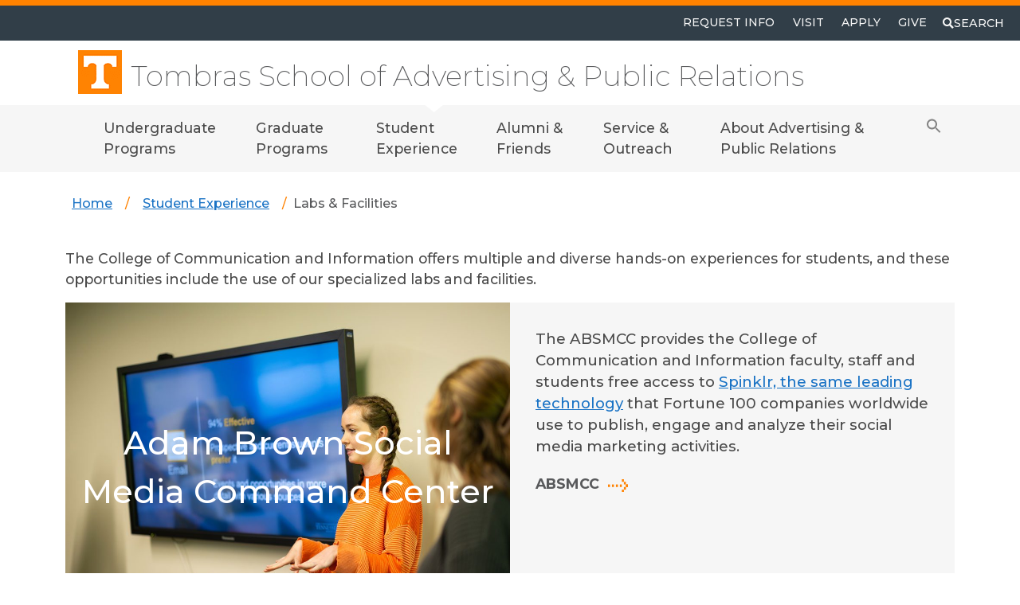

--- FILE ---
content_type: text/html; charset=UTF-8
request_url: https://adpr.utk.edu/student-experience/labs-and-facilities
body_size: 37745
content:
<!DOCTYPE html>
<html lang="en-US">
<head >
<meta charset="UTF-8" />
<meta name="viewport" content="width=device-width, initial-scale=1" />
<title>Labs &amp; Facilities  - Tombras School of Advertising &amp; Public Relations</title>
<meta name='robots' content='max-image-preview:large' />
<link rel='dns-prefetch' href='//cdn.jsdelivr.net' />
<link rel='dns-prefetch' href='//cse.google.com' />
<link rel='dns-prefetch' href='//fonts.googleapis.com' />
<link rel="alternate" type="application/rss+xml" title="Tombras School of Advertising &amp; Public Relations &raquo; Feed" href="https://adpr.utk.edu/feed" />
<link rel="alternate" type="application/rss+xml" title="Tombras School of Advertising &amp; Public Relations &raquo; Comments Feed" href="https://adpr.utk.edu/comments/feed" />
<link rel="alternate" title="oEmbed (JSON)" type="application/json+oembed" href="https://adpr.utk.edu/wp-json/oembed/1.0/embed?url=https%3A%2F%2Fadpr.utk.edu%2Fstudent-experience%2Flabs-and-facilities" />
<link rel="alternate" title="oEmbed (XML)" type="text/xml+oembed" href="https://adpr.utk.edu/wp-json/oembed/1.0/embed?url=https%3A%2F%2Fadpr.utk.edu%2Fstudent-experience%2Flabs-and-facilities&#038;format=xml" />
		<style>
			.lazyload,
			.lazyloading {
				max-width: 100%;
			}
		</style>
		<link rel="canonical" href="https://adpr.utk.edu/student-experience/labs-and-facilities" />
<style id='wp-img-auto-sizes-contain-inline-css' type='text/css'>
img:is([sizes=auto i],[sizes^="auto," i]){contain-intrinsic-size:3000px 1500px}
/*# sourceURL=wp-img-auto-sizes-contain-inline-css */
</style>
<link rel='stylesheet' id='university-of-tennessee-knoxville-wds-genesis-child-css' href='https://adpr.utk.edu/wp-content/themes/genesis-child/style.css?ver=0.3.0' type='text/css' media='all' />
<style id='wp-emoji-styles-inline-css' type='text/css'>

	img.wp-smiley, img.emoji {
		display: inline !important;
		border: none !important;
		box-shadow: none !important;
		height: 1em !important;
		width: 1em !important;
		margin: 0 0.07em !important;
		vertical-align: -0.1em !important;
		background: none !important;
		padding: 0 !important;
	}
/*# sourceURL=wp-emoji-styles-inline-css */
</style>
<style id='wp-block-library-inline-css' type='text/css'>
:root{--wp-block-synced-color:#7a00df;--wp-block-synced-color--rgb:122,0,223;--wp-bound-block-color:var(--wp-block-synced-color);--wp-editor-canvas-background:#ddd;--wp-admin-theme-color:#007cba;--wp-admin-theme-color--rgb:0,124,186;--wp-admin-theme-color-darker-10:#006ba1;--wp-admin-theme-color-darker-10--rgb:0,107,160.5;--wp-admin-theme-color-darker-20:#005a87;--wp-admin-theme-color-darker-20--rgb:0,90,135;--wp-admin-border-width-focus:2px}@media (min-resolution:192dpi){:root{--wp-admin-border-width-focus:1.5px}}.wp-element-button{cursor:pointer}:root .has-very-light-gray-background-color{background-color:#eee}:root .has-very-dark-gray-background-color{background-color:#313131}:root .has-very-light-gray-color{color:#eee}:root .has-very-dark-gray-color{color:#313131}:root .has-vivid-green-cyan-to-vivid-cyan-blue-gradient-background{background:linear-gradient(135deg,#00d084,#0693e3)}:root .has-purple-crush-gradient-background{background:linear-gradient(135deg,#34e2e4,#4721fb 50%,#ab1dfe)}:root .has-hazy-dawn-gradient-background{background:linear-gradient(135deg,#faaca8,#dad0ec)}:root .has-subdued-olive-gradient-background{background:linear-gradient(135deg,#fafae1,#67a671)}:root .has-atomic-cream-gradient-background{background:linear-gradient(135deg,#fdd79a,#004a59)}:root .has-nightshade-gradient-background{background:linear-gradient(135deg,#330968,#31cdcf)}:root .has-midnight-gradient-background{background:linear-gradient(135deg,#020381,#2874fc)}:root{--wp--preset--font-size--normal:16px;--wp--preset--font-size--huge:42px}.has-regular-font-size{font-size:1em}.has-larger-font-size{font-size:2.625em}.has-normal-font-size{font-size:var(--wp--preset--font-size--normal)}.has-huge-font-size{font-size:var(--wp--preset--font-size--huge)}.has-text-align-center{text-align:center}.has-text-align-left{text-align:left}.has-text-align-right{text-align:right}.has-fit-text{white-space:nowrap!important}#end-resizable-editor-section{display:none}.aligncenter{clear:both}.items-justified-left{justify-content:flex-start}.items-justified-center{justify-content:center}.items-justified-right{justify-content:flex-end}.items-justified-space-between{justify-content:space-between}.screen-reader-text{border:0;clip-path:inset(50%);height:1px;margin:-1px;overflow:hidden;padding:0;position:absolute;width:1px;word-wrap:normal!important}.screen-reader-text:focus{background-color:#ddd;clip-path:none;color:#444;display:block;font-size:1em;height:auto;left:5px;line-height:normal;padding:15px 23px 14px;text-decoration:none;top:5px;width:auto;z-index:100000}html :where(.has-border-color){border-style:solid}html :where([style*=border-top-color]){border-top-style:solid}html :where([style*=border-right-color]){border-right-style:solid}html :where([style*=border-bottom-color]){border-bottom-style:solid}html :where([style*=border-left-color]){border-left-style:solid}html :where([style*=border-width]){border-style:solid}html :where([style*=border-top-width]){border-top-style:solid}html :where([style*=border-right-width]){border-right-style:solid}html :where([style*=border-bottom-width]){border-bottom-style:solid}html :where([style*=border-left-width]){border-left-style:solid}html :where(img[class*=wp-image-]){height:auto;max-width:100%}:where(figure){margin:0 0 1em}html :where(.is-position-sticky){--wp-admin--admin-bar--position-offset:var(--wp-admin--admin-bar--height,0px)}@media screen and (max-width:600px){html :where(.is-position-sticky){--wp-admin--admin-bar--position-offset:0px}}

/*# sourceURL=wp-block-library-inline-css */
</style><style id='wp-block-cover-inline-css' type='text/css'>
.wp-block-cover,.wp-block-cover-image{align-items:center;background-position:50%;box-sizing:border-box;display:flex;justify-content:center;min-height:430px;overflow:hidden;overflow:clip;padding:1em;position:relative}.wp-block-cover .has-background-dim:not([class*=-background-color]),.wp-block-cover-image .has-background-dim:not([class*=-background-color]),.wp-block-cover-image.has-background-dim:not([class*=-background-color]),.wp-block-cover.has-background-dim:not([class*=-background-color]){background-color:#000}.wp-block-cover .has-background-dim.has-background-gradient,.wp-block-cover-image .has-background-dim.has-background-gradient{background-color:initial}.wp-block-cover-image.has-background-dim:before,.wp-block-cover.has-background-dim:before{background-color:inherit;content:""}.wp-block-cover .wp-block-cover__background,.wp-block-cover .wp-block-cover__gradient-background,.wp-block-cover-image .wp-block-cover__background,.wp-block-cover-image .wp-block-cover__gradient-background,.wp-block-cover-image.has-background-dim:not(.has-background-gradient):before,.wp-block-cover.has-background-dim:not(.has-background-gradient):before{bottom:0;left:0;opacity:.5;position:absolute;right:0;top:0}.wp-block-cover-image.has-background-dim.has-background-dim-10 .wp-block-cover__background,.wp-block-cover-image.has-background-dim.has-background-dim-10 .wp-block-cover__gradient-background,.wp-block-cover-image.has-background-dim.has-background-dim-10:not(.has-background-gradient):before,.wp-block-cover.has-background-dim.has-background-dim-10 .wp-block-cover__background,.wp-block-cover.has-background-dim.has-background-dim-10 .wp-block-cover__gradient-background,.wp-block-cover.has-background-dim.has-background-dim-10:not(.has-background-gradient):before{opacity:.1}.wp-block-cover-image.has-background-dim.has-background-dim-20 .wp-block-cover__background,.wp-block-cover-image.has-background-dim.has-background-dim-20 .wp-block-cover__gradient-background,.wp-block-cover-image.has-background-dim.has-background-dim-20:not(.has-background-gradient):before,.wp-block-cover.has-background-dim.has-background-dim-20 .wp-block-cover__background,.wp-block-cover.has-background-dim.has-background-dim-20 .wp-block-cover__gradient-background,.wp-block-cover.has-background-dim.has-background-dim-20:not(.has-background-gradient):before{opacity:.2}.wp-block-cover-image.has-background-dim.has-background-dim-30 .wp-block-cover__background,.wp-block-cover-image.has-background-dim.has-background-dim-30 .wp-block-cover__gradient-background,.wp-block-cover-image.has-background-dim.has-background-dim-30:not(.has-background-gradient):before,.wp-block-cover.has-background-dim.has-background-dim-30 .wp-block-cover__background,.wp-block-cover.has-background-dim.has-background-dim-30 .wp-block-cover__gradient-background,.wp-block-cover.has-background-dim.has-background-dim-30:not(.has-background-gradient):before{opacity:.3}.wp-block-cover-image.has-background-dim.has-background-dim-40 .wp-block-cover__background,.wp-block-cover-image.has-background-dim.has-background-dim-40 .wp-block-cover__gradient-background,.wp-block-cover-image.has-background-dim.has-background-dim-40:not(.has-background-gradient):before,.wp-block-cover.has-background-dim.has-background-dim-40 .wp-block-cover__background,.wp-block-cover.has-background-dim.has-background-dim-40 .wp-block-cover__gradient-background,.wp-block-cover.has-background-dim.has-background-dim-40:not(.has-background-gradient):before{opacity:.4}.wp-block-cover-image.has-background-dim.has-background-dim-50 .wp-block-cover__background,.wp-block-cover-image.has-background-dim.has-background-dim-50 .wp-block-cover__gradient-background,.wp-block-cover-image.has-background-dim.has-background-dim-50:not(.has-background-gradient):before,.wp-block-cover.has-background-dim.has-background-dim-50 .wp-block-cover__background,.wp-block-cover.has-background-dim.has-background-dim-50 .wp-block-cover__gradient-background,.wp-block-cover.has-background-dim.has-background-dim-50:not(.has-background-gradient):before{opacity:.5}.wp-block-cover-image.has-background-dim.has-background-dim-60 .wp-block-cover__background,.wp-block-cover-image.has-background-dim.has-background-dim-60 .wp-block-cover__gradient-background,.wp-block-cover-image.has-background-dim.has-background-dim-60:not(.has-background-gradient):before,.wp-block-cover.has-background-dim.has-background-dim-60 .wp-block-cover__background,.wp-block-cover.has-background-dim.has-background-dim-60 .wp-block-cover__gradient-background,.wp-block-cover.has-background-dim.has-background-dim-60:not(.has-background-gradient):before{opacity:.6}.wp-block-cover-image.has-background-dim.has-background-dim-70 .wp-block-cover__background,.wp-block-cover-image.has-background-dim.has-background-dim-70 .wp-block-cover__gradient-background,.wp-block-cover-image.has-background-dim.has-background-dim-70:not(.has-background-gradient):before,.wp-block-cover.has-background-dim.has-background-dim-70 .wp-block-cover__background,.wp-block-cover.has-background-dim.has-background-dim-70 .wp-block-cover__gradient-background,.wp-block-cover.has-background-dim.has-background-dim-70:not(.has-background-gradient):before{opacity:.7}.wp-block-cover-image.has-background-dim.has-background-dim-80 .wp-block-cover__background,.wp-block-cover-image.has-background-dim.has-background-dim-80 .wp-block-cover__gradient-background,.wp-block-cover-image.has-background-dim.has-background-dim-80:not(.has-background-gradient):before,.wp-block-cover.has-background-dim.has-background-dim-80 .wp-block-cover__background,.wp-block-cover.has-background-dim.has-background-dim-80 .wp-block-cover__gradient-background,.wp-block-cover.has-background-dim.has-background-dim-80:not(.has-background-gradient):before{opacity:.8}.wp-block-cover-image.has-background-dim.has-background-dim-90 .wp-block-cover__background,.wp-block-cover-image.has-background-dim.has-background-dim-90 .wp-block-cover__gradient-background,.wp-block-cover-image.has-background-dim.has-background-dim-90:not(.has-background-gradient):before,.wp-block-cover.has-background-dim.has-background-dim-90 .wp-block-cover__background,.wp-block-cover.has-background-dim.has-background-dim-90 .wp-block-cover__gradient-background,.wp-block-cover.has-background-dim.has-background-dim-90:not(.has-background-gradient):before{opacity:.9}.wp-block-cover-image.has-background-dim.has-background-dim-100 .wp-block-cover__background,.wp-block-cover-image.has-background-dim.has-background-dim-100 .wp-block-cover__gradient-background,.wp-block-cover-image.has-background-dim.has-background-dim-100:not(.has-background-gradient):before,.wp-block-cover.has-background-dim.has-background-dim-100 .wp-block-cover__background,.wp-block-cover.has-background-dim.has-background-dim-100 .wp-block-cover__gradient-background,.wp-block-cover.has-background-dim.has-background-dim-100:not(.has-background-gradient):before{opacity:1}.wp-block-cover .wp-block-cover__background.has-background-dim.has-background-dim-0,.wp-block-cover .wp-block-cover__gradient-background.has-background-dim.has-background-dim-0,.wp-block-cover-image .wp-block-cover__background.has-background-dim.has-background-dim-0,.wp-block-cover-image .wp-block-cover__gradient-background.has-background-dim.has-background-dim-0{opacity:0}.wp-block-cover .wp-block-cover__background.has-background-dim.has-background-dim-10,.wp-block-cover .wp-block-cover__gradient-background.has-background-dim.has-background-dim-10,.wp-block-cover-image .wp-block-cover__background.has-background-dim.has-background-dim-10,.wp-block-cover-image .wp-block-cover__gradient-background.has-background-dim.has-background-dim-10{opacity:.1}.wp-block-cover .wp-block-cover__background.has-background-dim.has-background-dim-20,.wp-block-cover .wp-block-cover__gradient-background.has-background-dim.has-background-dim-20,.wp-block-cover-image .wp-block-cover__background.has-background-dim.has-background-dim-20,.wp-block-cover-image .wp-block-cover__gradient-background.has-background-dim.has-background-dim-20{opacity:.2}.wp-block-cover .wp-block-cover__background.has-background-dim.has-background-dim-30,.wp-block-cover .wp-block-cover__gradient-background.has-background-dim.has-background-dim-30,.wp-block-cover-image .wp-block-cover__background.has-background-dim.has-background-dim-30,.wp-block-cover-image .wp-block-cover__gradient-background.has-background-dim.has-background-dim-30{opacity:.3}.wp-block-cover .wp-block-cover__background.has-background-dim.has-background-dim-40,.wp-block-cover .wp-block-cover__gradient-background.has-background-dim.has-background-dim-40,.wp-block-cover-image .wp-block-cover__background.has-background-dim.has-background-dim-40,.wp-block-cover-image .wp-block-cover__gradient-background.has-background-dim.has-background-dim-40{opacity:.4}.wp-block-cover .wp-block-cover__background.has-background-dim.has-background-dim-50,.wp-block-cover .wp-block-cover__gradient-background.has-background-dim.has-background-dim-50,.wp-block-cover-image .wp-block-cover__background.has-background-dim.has-background-dim-50,.wp-block-cover-image .wp-block-cover__gradient-background.has-background-dim.has-background-dim-50{opacity:.5}.wp-block-cover .wp-block-cover__background.has-background-dim.has-background-dim-60,.wp-block-cover .wp-block-cover__gradient-background.has-background-dim.has-background-dim-60,.wp-block-cover-image .wp-block-cover__background.has-background-dim.has-background-dim-60,.wp-block-cover-image .wp-block-cover__gradient-background.has-background-dim.has-background-dim-60{opacity:.6}.wp-block-cover .wp-block-cover__background.has-background-dim.has-background-dim-70,.wp-block-cover .wp-block-cover__gradient-background.has-background-dim.has-background-dim-70,.wp-block-cover-image .wp-block-cover__background.has-background-dim.has-background-dim-70,.wp-block-cover-image .wp-block-cover__gradient-background.has-background-dim.has-background-dim-70{opacity:.7}.wp-block-cover .wp-block-cover__background.has-background-dim.has-background-dim-80,.wp-block-cover .wp-block-cover__gradient-background.has-background-dim.has-background-dim-80,.wp-block-cover-image .wp-block-cover__background.has-background-dim.has-background-dim-80,.wp-block-cover-image .wp-block-cover__gradient-background.has-background-dim.has-background-dim-80{opacity:.8}.wp-block-cover .wp-block-cover__background.has-background-dim.has-background-dim-90,.wp-block-cover .wp-block-cover__gradient-background.has-background-dim.has-background-dim-90,.wp-block-cover-image .wp-block-cover__background.has-background-dim.has-background-dim-90,.wp-block-cover-image .wp-block-cover__gradient-background.has-background-dim.has-background-dim-90{opacity:.9}.wp-block-cover .wp-block-cover__background.has-background-dim.has-background-dim-100,.wp-block-cover .wp-block-cover__gradient-background.has-background-dim.has-background-dim-100,.wp-block-cover-image .wp-block-cover__background.has-background-dim.has-background-dim-100,.wp-block-cover-image .wp-block-cover__gradient-background.has-background-dim.has-background-dim-100{opacity:1}.wp-block-cover-image.alignleft,.wp-block-cover-image.alignright,.wp-block-cover.alignleft,.wp-block-cover.alignright{max-width:420px;width:100%}.wp-block-cover-image.aligncenter,.wp-block-cover-image.alignleft,.wp-block-cover-image.alignright,.wp-block-cover.aligncenter,.wp-block-cover.alignleft,.wp-block-cover.alignright{display:flex}.wp-block-cover .wp-block-cover__inner-container,.wp-block-cover-image .wp-block-cover__inner-container{color:inherit;position:relative;width:100%}.wp-block-cover-image.is-position-top-left,.wp-block-cover.is-position-top-left{align-items:flex-start;justify-content:flex-start}.wp-block-cover-image.is-position-top-center,.wp-block-cover.is-position-top-center{align-items:flex-start;justify-content:center}.wp-block-cover-image.is-position-top-right,.wp-block-cover.is-position-top-right{align-items:flex-start;justify-content:flex-end}.wp-block-cover-image.is-position-center-left,.wp-block-cover.is-position-center-left{align-items:center;justify-content:flex-start}.wp-block-cover-image.is-position-center-center,.wp-block-cover.is-position-center-center{align-items:center;justify-content:center}.wp-block-cover-image.is-position-center-right,.wp-block-cover.is-position-center-right{align-items:center;justify-content:flex-end}.wp-block-cover-image.is-position-bottom-left,.wp-block-cover.is-position-bottom-left{align-items:flex-end;justify-content:flex-start}.wp-block-cover-image.is-position-bottom-center,.wp-block-cover.is-position-bottom-center{align-items:flex-end;justify-content:center}.wp-block-cover-image.is-position-bottom-right,.wp-block-cover.is-position-bottom-right{align-items:flex-end;justify-content:flex-end}.wp-block-cover-image.has-custom-content-position.has-custom-content-position .wp-block-cover__inner-container,.wp-block-cover.has-custom-content-position.has-custom-content-position .wp-block-cover__inner-container{margin:0}.wp-block-cover-image.has-custom-content-position.has-custom-content-position.is-position-bottom-left .wp-block-cover__inner-container,.wp-block-cover-image.has-custom-content-position.has-custom-content-position.is-position-bottom-right .wp-block-cover__inner-container,.wp-block-cover-image.has-custom-content-position.has-custom-content-position.is-position-center-left .wp-block-cover__inner-container,.wp-block-cover-image.has-custom-content-position.has-custom-content-position.is-position-center-right .wp-block-cover__inner-container,.wp-block-cover-image.has-custom-content-position.has-custom-content-position.is-position-top-left .wp-block-cover__inner-container,.wp-block-cover-image.has-custom-content-position.has-custom-content-position.is-position-top-right .wp-block-cover__inner-container,.wp-block-cover.has-custom-content-position.has-custom-content-position.is-position-bottom-left .wp-block-cover__inner-container,.wp-block-cover.has-custom-content-position.has-custom-content-position.is-position-bottom-right .wp-block-cover__inner-container,.wp-block-cover.has-custom-content-position.has-custom-content-position.is-position-center-left .wp-block-cover__inner-container,.wp-block-cover.has-custom-content-position.has-custom-content-position.is-position-center-right .wp-block-cover__inner-container,.wp-block-cover.has-custom-content-position.has-custom-content-position.is-position-top-left .wp-block-cover__inner-container,.wp-block-cover.has-custom-content-position.has-custom-content-position.is-position-top-right .wp-block-cover__inner-container{margin:0;width:auto}.wp-block-cover .wp-block-cover__image-background,.wp-block-cover video.wp-block-cover__video-background,.wp-block-cover-image .wp-block-cover__image-background,.wp-block-cover-image video.wp-block-cover__video-background{border:none;bottom:0;box-shadow:none;height:100%;left:0;margin:0;max-height:none;max-width:none;object-fit:cover;outline:none;padding:0;position:absolute;right:0;top:0;width:100%}.wp-block-cover-image.has-parallax,.wp-block-cover.has-parallax,.wp-block-cover__image-background.has-parallax,video.wp-block-cover__video-background.has-parallax{background-attachment:fixed;background-repeat:no-repeat;background-size:cover}@supports (-webkit-touch-callout:inherit){.wp-block-cover-image.has-parallax,.wp-block-cover.has-parallax,.wp-block-cover__image-background.has-parallax,video.wp-block-cover__video-background.has-parallax{background-attachment:scroll}}@media (prefers-reduced-motion:reduce){.wp-block-cover-image.has-parallax,.wp-block-cover.has-parallax,.wp-block-cover__image-background.has-parallax,video.wp-block-cover__video-background.has-parallax{background-attachment:scroll}}.wp-block-cover-image.is-repeated,.wp-block-cover.is-repeated,.wp-block-cover__image-background.is-repeated,video.wp-block-cover__video-background.is-repeated{background-repeat:repeat;background-size:auto}.wp-block-cover-image-text,.wp-block-cover-image-text a,.wp-block-cover-image-text a:active,.wp-block-cover-image-text a:focus,.wp-block-cover-image-text a:hover,.wp-block-cover-text,.wp-block-cover-text a,.wp-block-cover-text a:active,.wp-block-cover-text a:focus,.wp-block-cover-text a:hover,section.wp-block-cover-image h2,section.wp-block-cover-image h2 a,section.wp-block-cover-image h2 a:active,section.wp-block-cover-image h2 a:focus,section.wp-block-cover-image h2 a:hover{color:#fff}.wp-block-cover-image .wp-block-cover.has-left-content{justify-content:flex-start}.wp-block-cover-image .wp-block-cover.has-right-content{justify-content:flex-end}.wp-block-cover-image.has-left-content .wp-block-cover-image-text,.wp-block-cover.has-left-content .wp-block-cover-text,section.wp-block-cover-image.has-left-content>h2{margin-left:0;text-align:left}.wp-block-cover-image.has-right-content .wp-block-cover-image-text,.wp-block-cover.has-right-content .wp-block-cover-text,section.wp-block-cover-image.has-right-content>h2{margin-right:0;text-align:right}.wp-block-cover .wp-block-cover-text,.wp-block-cover-image .wp-block-cover-image-text,section.wp-block-cover-image>h2{font-size:2em;line-height:1.25;margin-bottom:0;max-width:840px;padding:.44em;text-align:center;z-index:1}:where(.wp-block-cover-image:not(.has-text-color)),:where(.wp-block-cover:not(.has-text-color)){color:#fff}:where(.wp-block-cover-image.is-light:not(.has-text-color)),:where(.wp-block-cover.is-light:not(.has-text-color)){color:#000}:root :where(.wp-block-cover h1:not(.has-text-color)),:root :where(.wp-block-cover h2:not(.has-text-color)),:root :where(.wp-block-cover h3:not(.has-text-color)),:root :where(.wp-block-cover h4:not(.has-text-color)),:root :where(.wp-block-cover h5:not(.has-text-color)),:root :where(.wp-block-cover h6:not(.has-text-color)),:root :where(.wp-block-cover p:not(.has-text-color)){color:inherit}body:not(.editor-styles-wrapper) .wp-block-cover:not(.wp-block-cover:has(.wp-block-cover__background+.wp-block-cover__inner-container)) .wp-block-cover__image-background,body:not(.editor-styles-wrapper) .wp-block-cover:not(.wp-block-cover:has(.wp-block-cover__background+.wp-block-cover__inner-container)) .wp-block-cover__video-background{z-index:0}body:not(.editor-styles-wrapper) .wp-block-cover:not(.wp-block-cover:has(.wp-block-cover__background+.wp-block-cover__inner-container)) .wp-block-cover__background,body:not(.editor-styles-wrapper) .wp-block-cover:not(.wp-block-cover:has(.wp-block-cover__background+.wp-block-cover__inner-container)) .wp-block-cover__gradient-background,body:not(.editor-styles-wrapper) .wp-block-cover:not(.wp-block-cover:has(.wp-block-cover__background+.wp-block-cover__inner-container)) .wp-block-cover__inner-container,body:not(.editor-styles-wrapper) .wp-block-cover:not(.wp-block-cover:has(.wp-block-cover__background+.wp-block-cover__inner-container)).has-background-dim:not(.has-background-gradient):before{z-index:1}.has-modal-open body:not(.editor-styles-wrapper) .wp-block-cover:not(.wp-block-cover:has(.wp-block-cover__background+.wp-block-cover__inner-container)) .wp-block-cover__inner-container{z-index:auto}
/*# sourceURL=https://adpr.utk.edu/wp-includes/blocks/cover/style.min.css */
</style>
<style id='wp-block-group-inline-css' type='text/css'>
.wp-block-group{box-sizing:border-box}:where(.wp-block-group.wp-block-group-is-layout-constrained){position:relative}
/*# sourceURL=https://adpr.utk.edu/wp-includes/blocks/group/style.min.css */
</style>
<style id='wp-block-paragraph-inline-css' type='text/css'>
.is-small-text{font-size:.875em}.is-regular-text{font-size:1em}.is-large-text{font-size:2.25em}.is-larger-text{font-size:3em}.has-drop-cap:not(:focus):first-letter{float:left;font-size:8.4em;font-style:normal;font-weight:100;line-height:.68;margin:.05em .1em 0 0;text-transform:uppercase}body.rtl .has-drop-cap:not(:focus):first-letter{float:none;margin-left:.1em}p.has-drop-cap.has-background{overflow:hidden}:root :where(p.has-background){padding:1.25em 2.375em}:where(p.has-text-color:not(.has-link-color)) a{color:inherit}p.has-text-align-left[style*="writing-mode:vertical-lr"],p.has-text-align-right[style*="writing-mode:vertical-rl"]{rotate:180deg}
/*# sourceURL=https://adpr.utk.edu/wp-includes/blocks/paragraph/style.min.css */
</style>
<style id='wp-block-spacer-inline-css' type='text/css'>
.wp-block-spacer{clear:both}
/*# sourceURL=https://adpr.utk.edu/wp-includes/blocks/spacer/style.min.css */
</style>
<style id='global-styles-inline-css' type='text/css'>
:root{--wp--preset--aspect-ratio--square: 1;--wp--preset--aspect-ratio--4-3: 4/3;--wp--preset--aspect-ratio--3-4: 3/4;--wp--preset--aspect-ratio--3-2: 3/2;--wp--preset--aspect-ratio--2-3: 2/3;--wp--preset--aspect-ratio--16-9: 16/9;--wp--preset--aspect-ratio--9-16: 9/16;--wp--preset--color--black: #000000;--wp--preset--color--cyan-bluish-gray: #abb8c3;--wp--preset--color--white: #ffffff;--wp--preset--color--pale-pink: #f78da7;--wp--preset--color--vivid-red: #cf2e2e;--wp--preset--color--luminous-vivid-orange: #ff6900;--wp--preset--color--luminous-vivid-amber: #fcb900;--wp--preset--color--light-green-cyan: #7bdcb5;--wp--preset--color--vivid-green-cyan: #00d084;--wp--preset--color--pale-cyan-blue: #8ed1fc;--wp--preset--color--vivid-cyan-blue: #0693e3;--wp--preset--color--vivid-purple: #9b51e0;--wp--preset--color--orange: #ff8200;--wp--preset--color--smokey: #4b4b4b;--wp--preset--color--smokey-x: #333333;--wp--preset--color--light: #f6f6f6;--wp--preset--color--gray-2: #e0e0e0;--wp--preset--gradient--vivid-cyan-blue-to-vivid-purple: linear-gradient(135deg,rgb(6,147,227) 0%,rgb(155,81,224) 100%);--wp--preset--gradient--light-green-cyan-to-vivid-green-cyan: linear-gradient(135deg,rgb(122,220,180) 0%,rgb(0,208,130) 100%);--wp--preset--gradient--luminous-vivid-amber-to-luminous-vivid-orange: linear-gradient(135deg,rgb(252,185,0) 0%,rgb(255,105,0) 100%);--wp--preset--gradient--luminous-vivid-orange-to-vivid-red: linear-gradient(135deg,rgb(255,105,0) 0%,rgb(207,46,46) 100%);--wp--preset--gradient--very-light-gray-to-cyan-bluish-gray: linear-gradient(135deg,rgb(238,238,238) 0%,rgb(169,184,195) 100%);--wp--preset--gradient--cool-to-warm-spectrum: linear-gradient(135deg,rgb(74,234,220) 0%,rgb(151,120,209) 20%,rgb(207,42,186) 40%,rgb(238,44,130) 60%,rgb(251,105,98) 80%,rgb(254,248,76) 100%);--wp--preset--gradient--blush-light-purple: linear-gradient(135deg,rgb(255,206,236) 0%,rgb(152,150,240) 100%);--wp--preset--gradient--blush-bordeaux: linear-gradient(135deg,rgb(254,205,165) 0%,rgb(254,45,45) 50%,rgb(107,0,62) 100%);--wp--preset--gradient--luminous-dusk: linear-gradient(135deg,rgb(255,203,112) 0%,rgb(199,81,192) 50%,rgb(65,88,208) 100%);--wp--preset--gradient--pale-ocean: linear-gradient(135deg,rgb(255,245,203) 0%,rgb(182,227,212) 50%,rgb(51,167,181) 100%);--wp--preset--gradient--electric-grass: linear-gradient(135deg,rgb(202,248,128) 0%,rgb(113,206,126) 100%);--wp--preset--gradient--midnight: linear-gradient(135deg,rgb(2,3,129) 0%,rgb(40,116,252) 100%);--wp--preset--gradient--clear-to-orange: linear-gradient(180deg,rgba(255,255,255,0) 43%,rgb(255,130,0) 43%);--wp--preset--gradient--clear-to-white: linear-gradient(180deg,rgba(255,255,255,0) 43%,rgb(255,255,255) 43%);--wp--preset--gradient--clear-to-light-grey: linear-gradient(180deg,rgba(255,255,255,0) 43%,rgb(245,245,245) 43%);--wp--preset--gradient--light-grey-to-white: linear-gradient(90deg,rgb(245,245,245) 73%,rgb(255,255,255) 43%);--wp--preset--gradient--light-grey-to-clear: linear-gradient(90deg,rgb(245,245,245) 73%,rgba(255,255,255,0) 73%);--wp--preset--gradient--white-to-clear: linear-gradient(90deg,rgb(255,255,255) 73%,rgba(255,255,255,0) 73%);--wp--preset--font-size--small: var(--wp--custom--typography--small);--wp--preset--font-size--medium: var(--wp--custom--typography--medium);--wp--preset--font-size--large: var(--wp--custom--typography--large);--wp--preset--font-size--x-large: var(--wp--custom--typography--xlarge);--wp--preset--font-size--tiny: var(--wp--custom--typography--tiny);--wp--preset--font-size--normal: var(--wp--custom--typography--normal);--wp--preset--font-family--primary: 'Montserrat', 'Helvetica Neue', Helvetica, Arial, system-ui, -apple-system, sans-serif;--wp--preset--font-family--monospace: monospace;--wp--preset--spacing--20: 0.44rem;--wp--preset--spacing--30: 0.67rem;--wp--preset--spacing--40: 1rem;--wp--preset--spacing--50: 1.5rem;--wp--preset--spacing--60: 2.25rem;--wp--preset--spacing--70: 3.38rem;--wp--preset--spacing--80: 5.06rem;--wp--preset--shadow--natural: 6px 6px 9px rgba(0, 0, 0, 0.2);--wp--preset--shadow--deep: 12px 12px 50px rgba(0, 0, 0, 0.4);--wp--preset--shadow--sharp: 6px 6px 0px rgba(0, 0, 0, 0.2);--wp--preset--shadow--outlined: 6px 6px 0px -3px rgb(255, 255, 255), 6px 6px rgb(0, 0, 0);--wp--preset--shadow--crisp: 6px 6px 0px rgb(0, 0, 0);--wp--custom--typography--scale: 1.1rem;--wp--custom--typography--tiny: calc(var(--wp--custom--typography--scale) * .68);--wp--custom--typography--small: calc(var(--wp--custom--typography--scale) * .92);--wp--custom--typography--normal: var(--wp--custom--typography--scale);--wp--custom--typography--medium: calc(var(--wp--custom--typography--scale) * 1.7);--wp--custom--typography--large: calc(var(--wp--custom--typography--scale) * 2.32);--wp--custom--typography--xlarge: calc(var(--wp--custom--typography--scale) * 3.16);}.wp-block-heading{--wp--preset--color--smokey: #4b4b4b;--wp--preset--color--smokey-x: #333333;--wp--preset--color--light: #f6f6f6;--wp--preset--color--gray-2: #e0e0e0;--wp--preset--color--white: #ffffff;}p{--wp--preset--color--smokey: #4b4b4b;--wp--preset--color--smokey-x: #333333;--wp--preset--color--light: #f6f6f6;--wp--preset--color--gray-2: #e0e0e0;--wp--preset--color--white: #ffffff;}:root { --wp--style--global--content-size: 1500px;--wp--style--global--wide-size: 80vw; }:where(body) { margin: 0; }.wp-site-blocks > .alignleft { float: left; margin-right: 2em; }.wp-site-blocks > .alignright { float: right; margin-left: 2em; }.wp-site-blocks > .aligncenter { justify-content: center; margin-left: auto; margin-right: auto; }:where(.is-layout-flex){gap: 0.5em;}:where(.is-layout-grid){gap: 0.5em;}.is-layout-flow > .alignleft{float: left;margin-inline-start: 0;margin-inline-end: 2em;}.is-layout-flow > .alignright{float: right;margin-inline-start: 2em;margin-inline-end: 0;}.is-layout-flow > .aligncenter{margin-left: auto !important;margin-right: auto !important;}.is-layout-constrained > .alignleft{float: left;margin-inline-start: 0;margin-inline-end: 2em;}.is-layout-constrained > .alignright{float: right;margin-inline-start: 2em;margin-inline-end: 0;}.is-layout-constrained > .aligncenter{margin-left: auto !important;margin-right: auto !important;}.is-layout-constrained > :where(:not(.alignleft):not(.alignright):not(.alignfull)){max-width: var(--wp--style--global--content-size);margin-left: auto !important;margin-right: auto !important;}.is-layout-constrained > .alignwide{max-width: var(--wp--style--global--wide-size);}body .is-layout-flex{display: flex;}.is-layout-flex{flex-wrap: wrap;align-items: center;}.is-layout-flex > :is(*, div){margin: 0;}body .is-layout-grid{display: grid;}.is-layout-grid > :is(*, div){margin: 0;}body{color: var(--wp--preset--color--smokey);font-family: var(--wp--preset--font-family--primary);line-height: 1.5;padding-top: 0px;padding-right: 0px;padding-bottom: 0px;padding-left: 0px;}a:where(:not(.wp-element-button)){color: var(--wp--preset--color--smokey);text-decoration: underline;}:root :where(a:where(:not(.wp-element-button)):hover){color: #1a73c5;text-decoration: underline;}:root :where(.wp-element-button, .wp-block-button__link){background-color: #32373c;border-width: 0;color: #fff;font-family: inherit;font-size: inherit;font-style: inherit;font-weight: inherit;letter-spacing: inherit;line-height: inherit;padding-top: calc(0.667em + 2px);padding-right: calc(1.333em + 2px);padding-bottom: calc(0.667em + 2px);padding-left: calc(1.333em + 2px);text-decoration: none;text-transform: inherit;}.has-black-color{color: var(--wp--preset--color--black) !important;}.has-cyan-bluish-gray-color{color: var(--wp--preset--color--cyan-bluish-gray) !important;}.has-white-color{color: var(--wp--preset--color--white) !important;}.has-pale-pink-color{color: var(--wp--preset--color--pale-pink) !important;}.has-vivid-red-color{color: var(--wp--preset--color--vivid-red) !important;}.has-luminous-vivid-orange-color{color: var(--wp--preset--color--luminous-vivid-orange) !important;}.has-luminous-vivid-amber-color{color: var(--wp--preset--color--luminous-vivid-amber) !important;}.has-light-green-cyan-color{color: var(--wp--preset--color--light-green-cyan) !important;}.has-vivid-green-cyan-color{color: var(--wp--preset--color--vivid-green-cyan) !important;}.has-pale-cyan-blue-color{color: var(--wp--preset--color--pale-cyan-blue) !important;}.has-vivid-cyan-blue-color{color: var(--wp--preset--color--vivid-cyan-blue) !important;}.has-vivid-purple-color{color: var(--wp--preset--color--vivid-purple) !important;}.has-orange-color{color: var(--wp--preset--color--orange) !important;}.has-smokey-color{color: var(--wp--preset--color--smokey) !important;}.has-smokey-x-color{color: var(--wp--preset--color--smokey-x) !important;}.has-light-color{color: var(--wp--preset--color--light) !important;}.has-gray-2-color{color: var(--wp--preset--color--gray-2) !important;}.has-black-background-color{background-color: var(--wp--preset--color--black) !important;}.has-cyan-bluish-gray-background-color{background-color: var(--wp--preset--color--cyan-bluish-gray) !important;}.has-white-background-color{background-color: var(--wp--preset--color--white) !important;}.has-pale-pink-background-color{background-color: var(--wp--preset--color--pale-pink) !important;}.has-vivid-red-background-color{background-color: var(--wp--preset--color--vivid-red) !important;}.has-luminous-vivid-orange-background-color{background-color: var(--wp--preset--color--luminous-vivid-orange) !important;}.has-luminous-vivid-amber-background-color{background-color: var(--wp--preset--color--luminous-vivid-amber) !important;}.has-light-green-cyan-background-color{background-color: var(--wp--preset--color--light-green-cyan) !important;}.has-vivid-green-cyan-background-color{background-color: var(--wp--preset--color--vivid-green-cyan) !important;}.has-pale-cyan-blue-background-color{background-color: var(--wp--preset--color--pale-cyan-blue) !important;}.has-vivid-cyan-blue-background-color{background-color: var(--wp--preset--color--vivid-cyan-blue) !important;}.has-vivid-purple-background-color{background-color: var(--wp--preset--color--vivid-purple) !important;}.has-orange-background-color{background-color: var(--wp--preset--color--orange) !important;}.has-smokey-background-color{background-color: var(--wp--preset--color--smokey) !important;}.has-smokey-x-background-color{background-color: var(--wp--preset--color--smokey-x) !important;}.has-light-background-color{background-color: var(--wp--preset--color--light) !important;}.has-gray-2-background-color{background-color: var(--wp--preset--color--gray-2) !important;}.has-black-border-color{border-color: var(--wp--preset--color--black) !important;}.has-cyan-bluish-gray-border-color{border-color: var(--wp--preset--color--cyan-bluish-gray) !important;}.has-white-border-color{border-color: var(--wp--preset--color--white) !important;}.has-pale-pink-border-color{border-color: var(--wp--preset--color--pale-pink) !important;}.has-vivid-red-border-color{border-color: var(--wp--preset--color--vivid-red) !important;}.has-luminous-vivid-orange-border-color{border-color: var(--wp--preset--color--luminous-vivid-orange) !important;}.has-luminous-vivid-amber-border-color{border-color: var(--wp--preset--color--luminous-vivid-amber) !important;}.has-light-green-cyan-border-color{border-color: var(--wp--preset--color--light-green-cyan) !important;}.has-vivid-green-cyan-border-color{border-color: var(--wp--preset--color--vivid-green-cyan) !important;}.has-pale-cyan-blue-border-color{border-color: var(--wp--preset--color--pale-cyan-blue) !important;}.has-vivid-cyan-blue-border-color{border-color: var(--wp--preset--color--vivid-cyan-blue) !important;}.has-vivid-purple-border-color{border-color: var(--wp--preset--color--vivid-purple) !important;}.has-orange-border-color{border-color: var(--wp--preset--color--orange) !important;}.has-smokey-border-color{border-color: var(--wp--preset--color--smokey) !important;}.has-smokey-x-border-color{border-color: var(--wp--preset--color--smokey-x) !important;}.has-light-border-color{border-color: var(--wp--preset--color--light) !important;}.has-gray-2-border-color{border-color: var(--wp--preset--color--gray-2) !important;}.has-vivid-cyan-blue-to-vivid-purple-gradient-background{background: var(--wp--preset--gradient--vivid-cyan-blue-to-vivid-purple) !important;}.has-light-green-cyan-to-vivid-green-cyan-gradient-background{background: var(--wp--preset--gradient--light-green-cyan-to-vivid-green-cyan) !important;}.has-luminous-vivid-amber-to-luminous-vivid-orange-gradient-background{background: var(--wp--preset--gradient--luminous-vivid-amber-to-luminous-vivid-orange) !important;}.has-luminous-vivid-orange-to-vivid-red-gradient-background{background: var(--wp--preset--gradient--luminous-vivid-orange-to-vivid-red) !important;}.has-very-light-gray-to-cyan-bluish-gray-gradient-background{background: var(--wp--preset--gradient--very-light-gray-to-cyan-bluish-gray) !important;}.has-cool-to-warm-spectrum-gradient-background{background: var(--wp--preset--gradient--cool-to-warm-spectrum) !important;}.has-blush-light-purple-gradient-background{background: var(--wp--preset--gradient--blush-light-purple) !important;}.has-blush-bordeaux-gradient-background{background: var(--wp--preset--gradient--blush-bordeaux) !important;}.has-luminous-dusk-gradient-background{background: var(--wp--preset--gradient--luminous-dusk) !important;}.has-pale-ocean-gradient-background{background: var(--wp--preset--gradient--pale-ocean) !important;}.has-electric-grass-gradient-background{background: var(--wp--preset--gradient--electric-grass) !important;}.has-midnight-gradient-background{background: var(--wp--preset--gradient--midnight) !important;}.has-clear-to-orange-gradient-background{background: var(--wp--preset--gradient--clear-to-orange) !important;}.has-clear-to-white-gradient-background{background: var(--wp--preset--gradient--clear-to-white) !important;}.has-clear-to-light-grey-gradient-background{background: var(--wp--preset--gradient--clear-to-light-grey) !important;}.has-light-grey-to-white-gradient-background{background: var(--wp--preset--gradient--light-grey-to-white) !important;}.has-light-grey-to-clear-gradient-background{background: var(--wp--preset--gradient--light-grey-to-clear) !important;}.has-white-to-clear-gradient-background{background: var(--wp--preset--gradient--white-to-clear) !important;}.has-small-font-size{font-size: var(--wp--preset--font-size--small) !important;}.has-medium-font-size{font-size: var(--wp--preset--font-size--medium) !important;}.has-large-font-size{font-size: var(--wp--preset--font-size--large) !important;}.has-x-large-font-size{font-size: var(--wp--preset--font-size--x-large) !important;}.has-tiny-font-size{font-size: var(--wp--preset--font-size--tiny) !important;}.has-normal-font-size{font-size: var(--wp--preset--font-size--normal) !important;}.has-primary-font-family{font-family: var(--wp--preset--font-family--primary) !important;}.has-monospace-font-family{font-family: var(--wp--preset--font-family--monospace) !important;}.wp-block-heading.has-smokey-color{color: var(--wp--preset--color--smokey) !important;}.wp-block-heading.has-smokey-x-color{color: var(--wp--preset--color--smokey-x) !important;}.wp-block-heading.has-light-color{color: var(--wp--preset--color--light) !important;}.wp-block-heading.has-gray-2-color{color: var(--wp--preset--color--gray-2) !important;}.wp-block-heading.has-white-color{color: var(--wp--preset--color--white) !important;}.wp-block-heading.has-smokey-background-color{background-color: var(--wp--preset--color--smokey) !important;}.wp-block-heading.has-smokey-x-background-color{background-color: var(--wp--preset--color--smokey-x) !important;}.wp-block-heading.has-light-background-color{background-color: var(--wp--preset--color--light) !important;}.wp-block-heading.has-gray-2-background-color{background-color: var(--wp--preset--color--gray-2) !important;}.wp-block-heading.has-white-background-color{background-color: var(--wp--preset--color--white) !important;}.wp-block-heading.has-smokey-border-color{border-color: var(--wp--preset--color--smokey) !important;}.wp-block-heading.has-smokey-x-border-color{border-color: var(--wp--preset--color--smokey-x) !important;}.wp-block-heading.has-light-border-color{border-color: var(--wp--preset--color--light) !important;}.wp-block-heading.has-gray-2-border-color{border-color: var(--wp--preset--color--gray-2) !important;}.wp-block-heading.has-white-border-color{border-color: var(--wp--preset--color--white) !important;}p.has-smokey-color{color: var(--wp--preset--color--smokey) !important;}p.has-smokey-x-color{color: var(--wp--preset--color--smokey-x) !important;}p.has-light-color{color: var(--wp--preset--color--light) !important;}p.has-gray-2-color{color: var(--wp--preset--color--gray-2) !important;}p.has-white-color{color: var(--wp--preset--color--white) !important;}p.has-smokey-background-color{background-color: var(--wp--preset--color--smokey) !important;}p.has-smokey-x-background-color{background-color: var(--wp--preset--color--smokey-x) !important;}p.has-light-background-color{background-color: var(--wp--preset--color--light) !important;}p.has-gray-2-background-color{background-color: var(--wp--preset--color--gray-2) !important;}p.has-white-background-color{background-color: var(--wp--preset--color--white) !important;}p.has-smokey-border-color{border-color: var(--wp--preset--color--smokey) !important;}p.has-smokey-x-border-color{border-color: var(--wp--preset--color--smokey-x) !important;}p.has-light-border-color{border-color: var(--wp--preset--color--light) !important;}p.has-gray-2-border-color{border-color: var(--wp--preset--color--gray-2) !important;}p.has-white-border-color{border-color: var(--wp--preset--color--white) !important;}
/*# sourceURL=global-styles-inline-css */
</style>

<link rel='stylesheet' id='editorskit-frontend-css' href='https://adpr.utk.edu/wp-content/plugins/block-options/build/style.build.css?ver=new' type='text/css' media='all' />
<link rel='stylesheet' id='ivory-search-styles-css' href='https://adpr.utk.edu/wp-content/plugins/add-search-to-menu/public/css/ivory-search.min.css?ver=5.5.13' type='text/css' media='all' />
<link rel='stylesheet' id='utkchancellor-fontstyle-css' href='https://fonts.googleapis.com/css2?family=Montserrat%3Aital%2Cwght%400%2C200%3B0%2C500%3B0%2C700%3B0%2C800%3B0%2C900%3B1%2C200%3B1%2C500%3B1%2C700%3B1%2C800%3B1%2C900&#038;display=swap&#038;ver=6.9' type='text/css' media='all' />
<link rel='stylesheet' id='utkchancellor-style-css' href='https://adpr.utk.edu/wp-content/themes/genesis/style.css?ver=0.8' type='text/css' media='1' />
<link rel='stylesheet' id='dashicons-css' href='https://adpr.utk.edu/wp-includes/css/dashicons.min.css?ver=6.9' type='text/css' media='all' />
<script type="text/javascript" src="https://adpr.utk.edu/wp-includes/js/jquery/jquery.min.js?ver=3.7.1" id="jquery-core-js"></script>
<script type="text/javascript" src="https://adpr.utk.edu/wp-includes/js/jquery/jquery-migrate.min.js?ver=3.4.1" id="jquery-migrate-js"></script>
<script type="text/javascript" id="beehive-gtm-frontend-header-js-after">
/* <![CDATA[ */
var dataLayer = [];
(function(w,d,s,l,i){w[l]=w[l]||[];w[l].push({'gtm.start':
			new Date().getTime(),event:'gtm.js'});var f=d.getElementsByTagName(s)[0],
			j=d.createElement(s),dl=l!='dataLayer'?'&l='+l:'';j.async=true;j.src=
			'https://www.googletagmanager.com/gtm.js?id='+i+dl;f.parentNode.insertBefore(j,f);
			})(window,document,'script','dataLayer','GTM-WCJJXLZ');
//# sourceURL=beehive-gtm-frontend-header-js-after
/* ]]> */
</script>
<link rel="https://api.w.org/" href="https://adpr.utk.edu/wp-json/" /><link rel="alternate" title="JSON" type="application/json" href="https://adpr.utk.edu/wp-json/wp/v2/pages/79727" /><link rel="EditURI" type="application/rsd+xml" title="RSD" href="https://adpr.utk.edu/xmlrpc.php?rsd" />
<style id="essential-blocks-global-styles">
            :root {
                --eb-global-primary-color: #101828;
--eb-global-secondary-color: #475467;
--eb-global-tertiary-color: #98A2B3;
--eb-global-text-color: #475467;
--eb-global-heading-color: #1D2939;
--eb-global-link-color: #444CE7;
--eb-global-background-color: #F9FAFB;
--eb-global-button-text-color: #FFFFFF;
--eb-global-button-background-color: #101828;
--eb-gradient-primary-color: linear-gradient(90deg, hsla(259, 84%, 78%, 1) 0%, hsla(206, 67%, 75%, 1) 100%);
--eb-gradient-secondary-color: linear-gradient(90deg, hsla(18, 76%, 85%, 1) 0%, hsla(203, 69%, 84%, 1) 100%);
--eb-gradient-tertiary-color: linear-gradient(90deg, hsla(248, 21%, 15%, 1) 0%, hsla(250, 14%, 61%, 1) 100%);
--eb-gradient-background-color: linear-gradient(90deg, rgb(250, 250, 250) 0%, rgb(233, 233, 233) 49%, rgb(244, 243, 243) 100%);

                --eb-tablet-breakpoint: 1024px;
--eb-mobile-breakpoint: 767px;

            }
            
            
        </style>		<script>
			document.documentElement.className = document.documentElement.className.replace('no-js', 'js');
		</script>
				<style>
			.no-js img.lazyload {
				display: none;
			}

			figure.wp-block-image img.lazyloading {
				min-width: 150px;
			}

			.lazyload,
			.lazyloading {
				--smush-placeholder-width: 100px;
				--smush-placeholder-aspect-ratio: 1/1;
				width: var(--smush-image-width, var(--smush-placeholder-width)) !important;
				aspect-ratio: var(--smush-image-aspect-ratio, var(--smush-placeholder-aspect-ratio)) !important;
			}

						.lazyload, .lazyloading {
				opacity: 0;
			}

			.lazyloaded {
				opacity: 1;
				transition: opacity 400ms;
				transition-delay: 0ms;
			}

					</style>
		<meta name="google-site-verification" content="o3ygWsjEulAh0fabgfY4ZNrAcRfjnQDQGd82rIG3Nnw" /><style type="text/css">.site-title a { background: url(https://adpr.utk.edu/wp-content/uploads/2023/07/powert.png) no-repeat !important; }</style>
<!-- SEO meta tags powered by SmartCrawl https://wpmudev.com/project/smartcrawl-wordpress-seo/ -->
<link rel="canonical" href="https://adpr.utk.edu/student-experience/labs-and-facilities" />
<meta name="description" content="The College of Communication and Information offers multiple and diverse hands-on experiences for students, and these opportunities include the use of our s ..." />
<meta property="og:type" content="article" />
<meta property="og:url" content="https://adpr.utk.edu/student-experience/labs-and-facilities" />
<meta property="og:title" content="Labs &amp; Facilities - Tombras School of Advertising &amp; Public Relations" />
<meta property="og:description" content="The College of Communication and Information offers multiple and diverse hands-on experiences for students, and these opportunities include the use of our s ..." />
<meta property="og:image" content="https://cci.utk.edu/wp-content/uploads/2023/01/web_Tombras-Presentation-ABSMCC-17.jpg" />
<meta property="article:published_time" content="2023-07-01T21:24:13" />
<meta property="article:author" content="Dan Greene" />
<meta name="twitter:card" content="summary_large_image" />
<meta name="twitter:title" content="Labs &amp; Facilities - Tombras School of Advertising &amp; Public Relations" />
<meta name="twitter:description" content="The College of Communication and Information offers multiple and diverse hands-on experiences for students, and these opportunities include the use of our s ..." />
<meta name="twitter:image" content="https://cci.utk.edu/wp-content/uploads/2023/01/web_Tombras-Presentation-ABSMCC-17.jpg" />
<!-- /SEO -->
<link rel="icon" href="https://adpr.utk.edu/wp-content/uploads/2023/07/powert.png" sizes="32x32" />
<link rel="icon" href="https://adpr.utk.edu/wp-content/uploads/2023/07/powert.png" sizes="192x192" />
<link rel="apple-touch-icon" href="https://adpr.utk.edu/wp-content/uploads/2023/07/powert.png" />
<meta name="msapplication-TileImage" content="https://adpr.utk.edu/wp-content/uploads/2023/07/powert.png" />
		<style type="text/css" id="wp-custom-css">
			.site-title a {
    text-transform: none;
}

.ics-calendar dl.events {
    margin: 0 0 1.5rem;
    font-size: 150%;
}

.ics-calendar-date {
    margin: .5em 0 .25em;
    font-size: 200%;
}

h2.lg-underline{
    text-decoration: underline;
    text-decoration-color: #ff8200;
}

.ek-linked-block:hover {
  border: 5px solid #ff8200;
  margin: -5px;
  overflow: hidden;
        }

.wp_rss_retriever .wp_rss_retriever_title { text-transform: uppercase; font-size: 2rem; position: relative; padding-top: 1rem; } .wp_rss_retriever .wp_rss_retriever_list .wp_rss_retriever_title h3 { color:#58595B; } .wp_rss_retriever .wp_rss_retriever_list .wp_rss_retriever_title { text-transform: none; font-size: 1.4rem; position: relative; padding-top: 0; color:#58595B; } @media (max-width: 850px) { .wp_rss_retriever .wp_rss_retriever_title { text-transform: none; font-size: 1.2rem; position: relative; padding-top: 0; color:#58595B; } } .wp_rss_retriever .wp_rss_retriever_list .wp_rss_retriever_image { border: 2px #e7e5e4 solid; } @media (max-width: 850px) { .wp_rss_retriever .wp_rss_retriever_image { border: 2px #e7e5e4 solid; border-radius: 5px; } }		</style>
		<style type="text/css" media="screen">.is-menu path.search-icon-path { fill: #848484;}body .popup-search-close:after, body .search-close:after { border-color: #848484;}body .popup-search-close:before, body .search-close:before { border-color: #848484;}</style><link rel='stylesheet' id='ivory-ajax-search-styles-css' href='https://adpr.utk.edu/wp-content/plugins/add-search-to-menu/public/css/ivory-ajax-search.min.css?ver=5.5.13' type='text/css' media='all' />
</head>
<body class="wp-singular page-template-default page page-id-79727 page-child parent-pageid-428 wp-theme-genesis wp-child-theme-genesis-child editorskit-title-hidden genesis custom-header header-full-width content-bottom-sidebars genesis-breadcrumbs-visible minimum-landing" itemscope itemtype="https://schema.org/WebPage">		<noscript>
			<iframe data-src="https://www.googletagmanager.com/ns.html?id=GTM-WCJJXLZ" height="0" width="0" style="display:none;visibility:hidden" src="[data-uri]" class="lazyload" data-load-mode="1"></iframe>
		</noscript>
		

<nav id="universal-header">
    <div class="container-xxl">
      <ul class="menu-universal ">
<!--         <li class="col-auto list-inline-item me-md-auto"><small><a href="https://www.utk.edu" class="nav-link text-light text-uppercase text-center text-lg-left">www.utk.edu</a></small></li> -->
        <li class="uni-nav-item"><small><a href="https://www.utk.edu/requestinfo/" class="menu-item text-light text-uppercase">Request Info</a></small></li>
        <li class="uni-nav-item"><small><a href="https://www.utk.edu/visit/" class="menu-item text-light text-uppercase">Visit</a></small></li>
        <li class="uni-nav-item"><small><a href="https://www.utk.edu/apply/" class="menu-item text-light text-uppercase">Apply</a></small></li>
        <li class="uni-nav-item"><small><a href="https://www.utk.edu/give/" class="menu-item text-light text-uppercase">Give</a></small></li>
        <li class="uni-nav-item"> <button type="button" id="btn-searchopen" class="btn btn-search text-uppercase text-light navbar-toggler col-auto collapsed px-0" data-bs-toggle="modal" data-bs-target="#searchModal" aria-label="Toggle search">
			<svg xmlns="http://www.w3.org/2000/svg" width="20" height="20" fill="currentColor" viewBox="0 0 24 24" id="searchHeader-open">
			<path d="M23.822 20.88l-6.353-6.354c.93-1.465 1.467-3.2 1.467-5.059.001-5.219-4.247-9.467-9.468-9.467s-9.468 4.248-9.468 9.468c0 5.221 4.247 9.469 9.468 9.469 1.768 0 3.421-.487 4.839-1.333l6.396 6.396 3.119-3.12zm-20.294-11.412c0-3.273 2.665-5.938 5.939-5.938 3.275 0 5.94 2.664 5.94 5.938 0 3.275-2.665 5.939-5.94 5.939-3.274 0-5.939-2.664-5.939-5.939z"></path>
		</svg>
  <span>Search</span></button></li>
      </ul>


    </div>
  </nav>



<!-- Modal -->
<div class="modal fade" id="searchModal" tabindex="-1"  aria-hidden="true">
  <div class="modal-dialog modal-fullscreen modal-dialog-scrollable modal-dialog-centered">
    <div class="modal-content">

      <!-- Need to rethink this method. We're repeating the universal header in order to make it appear in the modal. -->
      <!-- =========================================================================================================  -->

	  <nav class="universal-header">
        <div class="container">
		<ul class="menu-universal ">
<!--         <li class="col-auto list-inline-item me-md-auto"><small><a href="https://www.utk.edu" class="nav-link text-light text-uppercase text-center text-lg-left">www.utk.edu</a></small></li> -->
        <li class="uni-nav-item"><small><a href="https://www.utk.edu/requestinfo/" class="menu-item text-light text-uppercase">Request Info</a></small></li>
        <li class="uni-nav-item"><small><a href="https://www.utk.edu/visit/" class="menu-item text-light text-uppercase">Visit</a></small></li>
        <li class="uni-nav-item"><small><a href="https://www.utk.edu/apply/" class="menu-item text-light text-uppercase">Apply</a></small></li>
        <li class="uni-nav-item"><small><a href="https://www.utk.edu/give/" class="menu-item text-light text-uppercase">Give</a></small></li>
		<li class="uni-nav-item"> 
              <button type="button" class="btn btn-search text-uppercase text-light navbar-toggler col-auto collapsed" id="btn-searchclose" data-bs-toggle="modal" data-bs-target="#searchModal" aria-label="Toggle search">
              <svg xmlns="http://www.w3.org/2000/svg" width="24" height="24" viewBox="0 0 24 24" fill="currentColor" aria-hidden="true" id="searchHeader-close">
              <path d="M23 20.168l-8.185-8.187 8.185-8.174-2.832-2.807-8.182 8.179-8.176-8.179-2.81 2.81 8.186 8.196-8.186 8.184 2.81 2.81 8.203-8.192 8.18 8.192z"></path>
              </svg>
              <span>Close</span></button>
            </li>
          </ul>
        </div>
      </nav>
      <div class="modal-body">
        <div class="container-xxl">
          <div class="row justify-content-center">
            <div class="col-12 col-md-10 col-lg-6">
              <h1 class="text-center mt-md-5 mb-2 mb-md-5 fw-lighter">Search</h1>
            </div>
          </div>
          <div class="row justify-content-center">
            <div class="col-12 col-xl-8">
              <ul class="nav nav-pills justify-content-center justify-content-lg-start" id="searchTab" role="tablist">
                <li class="nav-item" role="presentation">
                  <button class="nav-link active" id="this-site-tab" data-bs-toggle="tab" data-bs-target="#this-site" type="button" role="tab" aria-controls="this-site" aria-selected="true">Search utk.edu</button>
                </li>
                <li class="nav-item" role="presentation">
                  <button class="nav-link" id="events-tab" data-bs-toggle="tab" data-bs-target="#events" type="button" role="tab" aria-controls="events" aria-selected="false">Events</button>
                </li>
                <li class="nav-item" role="presentation">
                  <button class="nav-link" id="news-tab" data-bs-toggle="tab" data-bs-target="#news" type="button" role="tab" aria-controls="news" aria-selected="false">News</button>
                </li>
                <li class="nav-item" role="presentation">
                  <button class="nav-link" id="dir-tab" data-bs-toggle="tab" data-bs-target="#dir" type="button" role="tab" aria-controls="dir" aria-selected="false">Directory</button>
                </li>
               <li class="nav-item" role="presentation">
                  <a class="nav-link" href="https://www.utk.edu/alpha">A-Z Index</a>
                </li>
                <li class="nav-item" role="presentation">
                  <a class="nav-link" href="https://maps.utk.edu">Map</a>
                </li>
              </ul>




              <div class="tab-content">
                <div class="tab-pane active" id="this-site" role="tabpanel" aria-labelledby="this-site-tab">

                  <form class="form-inline hidden-print mt-4" id="cse-searchbox-form">
                    <div class="mb-3 input-group">
                      <label class="sr-only visually-hidden" for="q">Search</label>
                      <input type="search" class="form-control" title="Search utk.edu" placeholder="Example: Apply, Payroll, Provost, English Department"  name="q" id="q">
                      <button type="submit" name="btnG" class="btn btn-utlink">
                      <svg xmlns="http://www.w3.org/2000/svg" width="16" height="16" fill="currentColor" class="bi bi-search" aria-hidden="true" viewBox="0 0 16 16">
                        <path d="M11.742 10.344a6.5 6.5 0 1 0-1.397 1.398h-.001c.03.04.062.078.098.115l3.85 3.85a1 1 0 0 0 1.415-1.414l-3.85-3.85a1.007 1.007 0 0 0-.115-.1zM12 6.5a5.5 5.5 0 1 1-11 0 5.5 5.5 0 0 1 11 0z"/>
                      </svg> <span class="visually-hidden">Search</span></button>
                    </div>
                  </form>

                  <div class="gcse-searchresults-only" data-gname="this-site-results" data-enableImageSearch="false" data-enableOrderBy="false"></div>
                </div>
                <div class="tab-pane" id="events" role="tabpanel" aria-labelledby="events-tab">

                  <form class="form-inline hidden-print mt-4" id="events-searchbox-form">
                    <div class="mb-3 input-group">
                      <label class="sr-only visually-hidden" for="q-events">Search</label>
                      <input type="search" class="form-control" title="Search events"  placeholder="Example: Orientation, Art Show, Yoga Session"  name="q-events" id="q-events">
                      <button type="submit" name="btnG" class="btn btn-utlink">
                      <svg xmlns="http://www.w3.org/2000/svg" width="16" height="16" fill="currentColor" class="bi bi-search" aria-hidden="true" viewBox="0 0 16 16">
                        <path d="M11.742 10.344a6.5 6.5 0 1 0-1.397 1.398h-.001c.03.04.062.078.098.115l3.85 3.85a1 1 0 0 0 1.415-1.414l-3.85-3.85a1.007 1.007 0 0 0-.115-.1zM12 6.5a5.5 5.5 0 1 1-11 0 5.5 5.5 0 0 1 11 0z"/>
                      </svg> <span class="visually-hidden">Search</span></button>
                    </div>
                  </form>

                </div>
                <div class="tab-pane" id="news" role="tabpanel" aria-labelledby="news-tab">


                  <form class="form-inline hidden-print mt-4" id="news-searchbox-form">
                    <div class="mb-3 input-group">
                      <label class="sr-only visually-hidden" for="q-news">Search</label>
                      <input type="search" class="form-control" title="Search news" placeholder="Example: Dean's List, ORNL, Capstone Project" name="q-news" id="q-news">
                      <button type="submit" name="btnG" class="btn btn-utlink">
                      <svg xmlns="http://www.w3.org/2000/svg" width="16" height="16" fill="currentColor" class="bi bi-search" viewBox="0 0 16 16">
                        <path d="M11.742 10.344a6.5 6.5 0 1 0-1.397 1.398h-.001c.03.04.062.078.098.115l3.85 3.85a1 1 0 0 0 1.415-1.414l-3.85-3.85a1.007 1.007 0 0 0-.115-.1zM12 6.5a5.5 5.5 0 1 1-11 0 5.5 5.5 0 0 1 11 0z"/>
                      </svg> <span class="visually-hidden">Search</span></button>
                    </div>
                  </form>


                </div>

                <div class="tab-pane" id="dir" role="tabpanel" aria-labelledby="dir-tab">


                  <form class="form-inline hidden-print mt-4" id="dir-searchbox-form" method="post" action="https://directory.utk.edu/search">
                    <div class="mb-3 input-group">
                      <label class="sr-only visually-hidden" for="search-bar">Search</label>
                      <input type="search" class="form-control" title="Search directory" placeholder="Example: Jane Doe, NetID, email@utk.edu" name="query" id="search-bar">
                      <button type="submit" name="btnG" class="btn btn-utlink">
                      <svg xmlns="http://www.w3.org/2000/svg" width="16" height="16" fill="currentColor" class="bi bi-search" viewBox="0 0 16 16">
                        <path d="M11.742 10.344a6.5 6.5 0 1 0-1.397 1.398h-.001c.03.04.062.078.098.115l3.85 3.85a1 1 0 0 0 1.415-1.414l-3.85-3.85a1.007 1.007 0 0 0-.115-.1zM12 6.5a5.5 5.5 0 1 1-11 0 5.5 5.5 0 0 1 11 0z"/>
                      </svg> <span class="visually-hidden">Search</span></button>
                    </div>
                  </form>


                </div>

              </div>
            </div>
          </div>
        </div>
      </div>
      <footer  class="site-footer  mt-auto">

        <!-- .site-info -->

        <div class="container-fluid universal-footer">
          <div class="container">
            <div class="row py-3 pt-md-3 pb-md-0 justify-content-center">
              <div class="site-info col-12 col-md-6 col-lg-8"> </div>
              <div class="col-6 col-md-6 col-lg-4 ms-lg-auto mt-md-n5 p-1 p-md-3 utk-identifier"> <a href="https://www.utk.edu/" class="align-self-center"><svg version="1.1" id="utk_logo_header" xmlns="http://www.w3.org/2000/svg" xmlns:xlink="http://www.w3.org/1999/xlink" x="0px" y="0px"
	 viewBox="0 0 343.4 76.7" style="enable-background:new 0 0 343.4 76.7;" xml:space="preserve">
<style type="text/css">
	.st0_white{fill:#FFFFFF;}
	.st1_headerwhite{fill:#FF8200;}
</style>
<path class="st0_white" d="M114.5,24.6c0.5,0.3,0.8,1.1,1,2.2c0.1,0.5,0.3,0.7,0.6,0.7c0.3,0,0.5-0.3,0.5-0.7c0-0.2-0.1-0.6-0.1-1.1
	c-0.1-0.4-0.1-1.1-0.1-2c0-0.9-0.1-1.5-0.3-1.7c-0.2-0.2-0.7-0.3-1.6-0.3H89.1c-0.5,0-0.9,0.1-1,0.3c-0.2,0.2-0.2,0.7-0.2,1.4
	c0,0.7-0.1,1.7-0.4,2.8c-0.2,0.9-0.3,1.5-0.3,1.8c0,0.4,0.1,0.6,0.4,0.6c0.3,0,0.5-0.3,0.6-0.9c0.3-1.4,0.8-2.4,1.3-2.9
	c0.6-0.5,1.5-0.8,2.8-0.8h6.2c0.6,0,1,0.1,1.1,0.2c0.2,0.2,0.2,0.5,0.2,1.1l0,0.6v23.3c0,1.3-0.2,2.2-0.6,2.7
	c-0.4,0.5-1.2,0.8-2.4,1c-0.5,0.1-0.8,0.2-0.8,0.5c0,0.3,0.2,0.5,0.7,0.5c0.2,0,0.7,0,1.6-0.1c0.5,0,1-0.1,1.7-0.1l1.8,0l1.7,0
	c1.1,0,1.8,0,2.1,0.1c0.6,0.1,1,0.1,1.2,0.1c0.4,0,0.7-0.2,0.7-0.5c0-0.3-0.3-0.4-0.8-0.5c-2-0.3-3-1.4-3.1-3.3l0-0.9V25.8
	c0-0.7,0.1-1.2,0.3-1.4c0.2-0.2,0.6-0.3,1.3-0.3h6.6C113.1,24.1,114,24.3,114.5,24.6L114.5,24.6z M127.2,23.7
	c0.3-0.2,0.9-0.4,1.9-0.4h3.7c2.4,0,4.1,0.1,5,0.4c0.9,0.2,1.5,0.7,1.8,1.4c0.2,0.5,0.3,0.9,0.3,1.4v0.6c0,0.5,0.2,0.7,0.5,0.7
	c0.3,0,0.4-0.1,0.5-0.4c0.1-0.2,0.2-0.8,0.2-1.7l0.1-1.4c0.1-1,0.1-1.7,0.2-1.9c0-0.2,0.1-0.4,0.1-0.5c0-0.5-0.3-0.7-0.8-0.7
	c-0.2,0-0.5,0-0.9,0.1c-0.2,0-0.8,0.1-1.7,0.1l-3.3,0.2c-1.5,0.1-3.2,0.1-5.1,0.1c-3.1,0-5.8-0.1-8.1-0.4c-0.7-0.1-1.2-0.1-1.6-0.1
	c-0.7,0-1.1,0.2-1.1,0.6c0,0.3,0.2,0.4,0.7,0.4c1.4,0,2.4,0.4,2.9,1.2c0.5,0.8,0.7,2.3,0.7,4.5v19.9l0,1.5c0,1.9-0.6,3-1.7,3.3
	l-0.9,0.3c-0.4,0.1-0.6,0.3-0.6,0.6c0,0.3,0.3,0.5,0.8,0.5c0.2,0,0.6-0.1,1.2-0.2c1.1-0.2,3.1-0.3,5.8-0.3c2,0,4.4,0.1,7.4,0.4
	c0.8,0.1,1.4,0.1,1.8,0.1c2.1,0,3.8-0.8,5.2-2.5c1.1-1.4,1.7-2.6,1.7-3.6c0-0.4-0.1-0.6-0.4-0.6c-0.2,0-0.4,0.2-0.5,0.4
	c-1.8,2.8-5.7,4.2-11.8,4.2c-1.9,0-3.1-0.2-3.6-0.5c-0.5-0.3-0.7-1.2-0.7-2.5v-8.7l0-0.8c0-0.5,0.1-0.8,0.4-0.9
	c0.3-0.2,0.8-0.2,1.5-0.2h5.2c1.3,0,2.3,0.2,2.9,0.6c0.6,0.4,0.9,1.1,1.1,2.1l0.1,0.7c0.1,0.3,0.3,0.5,0.6,0.5
	c0.3,0,0.5-0.2,0.5-0.6c0-0.1,0-0.4,0-0.7c-0.1-0.9-0.1-1.9-0.1-2.8c0-1.2,0.1-2.6,0.2-4.1c0-0.2,0-0.4,0-0.5c0-0.4-0.2-0.6-0.5-0.6
	c-0.3,0-0.5,0.2-0.6,0.6c-0.2,1-0.4,1.7-0.7,2c-0.3,0.3-0.8,0.5-1.6,0.7c-1,0.2-2.3,0.3-3.9,0.3h-3.6c-0.7,0-1.1-0.1-1.2-0.2
	c-0.1-0.1-0.2-0.6-0.2-1.3v-9.5C126.8,24.5,126.9,23.9,127.2,23.7L127.2,23.7z M174.8,29.1v-2.5c0-1.5,0.2-2.5,0.5-3.1
	c0.3-0.5,0.9-0.9,1.9-1.2c0.3-0.1,0.5-0.2,0.5-0.4c0-0.3-0.2-0.5-0.7-0.5c-0.3,0-0.7,0-1.2,0.1c-0.6,0.1-1.4,0.1-2.3,0.1
	c-1.8,0-3.3-0.1-4.3-0.2c-0.5,0-0.8-0.1-1-0.1c-0.5,0-0.7,0.1-0.7,0.4c0,0.3,0.2,0.5,0.7,0.6c1.6,0.3,2.7,0.7,3.3,1.2
	c0.6,0.6,1,1.5,1.2,2.8l0.3,5.4l0,3.2v11.6c0,0.3-0.1,0.4-0.3,0.4c-0.1,0-0.3-0.2-0.7-0.6l-21.6-24.5c-0.4-0.5-0.8-0.7-1.2-0.7
	c-0.2,0-0.5,0-0.9,0l-0.4,0l-1.6,0l-1,0c-0.2,0-0.3,0-0.4,0c-0.3,0-0.5,0.1-0.5,0.4c0,0.3,0.2,0.5,0.6,0.5c1.6,0.2,2.9,1.1,3.7,2.7
	c0.9,1.6,1.3,3.7,1.3,6.4v16c0,1.7-0.2,2.9-0.7,3.7c-0.5,0.8-1.4,1.4-2.7,1.8c-0.5,0.2-0.7,0.3-0.7,0.6c0,0.3,0.2,0.4,0.7,0.4
	c0.2,0,0.5,0,0.9-0.1c0.5-0.1,1.1-0.1,1.7-0.1l1.1,0l2.4,0.1c1.2,0.1,1.9,0.1,2,0.1c0.2,0,0.5,0,0.7,0c0.3,0,0.5-0.2,0.5-0.5
	c0-0.3-0.3-0.5-0.8-0.6c-1.2-0.2-2.1-0.5-2.5-0.9c-0.4-0.4-0.7-1.1-0.8-2.1l-0.1-1.7l0-1V31.3c0-0.7,0.1-1.1,0.4-1.1
	c0.1,0,0.2,0,0.3,0.1l0.2,0.3L173,53.3l0.5,0.6c0.1,0.1,0.3,0.2,0.5,0.2c0.4,0,0.6-0.2,0.7-0.6c0.1-0.4,0.1-1.5,0.1-3.2V30.6
	L174.8,29.1L174.8,29.1z M208.9,29.1v-2.5c0-1.5,0.2-2.5,0.5-3.1c0.3-0.5,0.9-0.9,1.9-1.2c0.3-0.1,0.5-0.2,0.5-0.4
	c0-0.3-0.3-0.5-0.7-0.5c-0.3,0-0.7,0-1.2,0.1c-0.6,0.1-1.4,0.1-2.3,0.1c-1.8,0-3.3-0.1-4.3-0.2c-0.5,0-0.8-0.1-1-0.1
	c-0.5,0-0.7,0.1-0.7,0.4c0,0.3,0.2,0.5,0.7,0.6c1.6,0.3,2.7,0.7,3.3,1.2c0.6,0.6,1,1.5,1.2,2.8l0.3,5.4l0,3.2v11.6
	c0,0.3-0.1,0.4-0.3,0.4c-0.1,0-0.3-0.2-0.7-0.6l-21.6-24.5c-0.4-0.5-0.8-0.7-1.2-0.7c-0.2,0-0.5,0-0.9,0l-0.4,0l-1.6,0l-1,0
	c-0.2,0-0.3,0-0.4,0c-0.3,0-0.5,0.1-0.5,0.4c0,0.3,0.2,0.5,0.6,0.5c1.6,0.2,2.9,1.1,3.7,2.7c0.9,1.6,1.3,3.7,1.3,6.4v16
	c0,1.7-0.2,2.9-0.7,3.7c-0.5,0.8-1.4,1.4-2.7,1.8c-0.5,0.2-0.7,0.3-0.7,0.6c0,0.3,0.2,0.4,0.7,0.4c0.2,0,0.5,0,0.9-0.1
	c0.5-0.1,1.1-0.1,1.7-0.1l1.1,0l2.4,0.1c1.2,0.1,1.9,0.1,2,0.1c0.3,0,0.5,0,0.7,0c0.3,0,0.5-0.2,0.5-0.5c0-0.3-0.3-0.5-0.8-0.6
	c-1.2-0.2-2.1-0.5-2.5-0.9c-0.4-0.4-0.7-1.1-0.8-2.1l-0.1-1.7l0-1V31.3c0-0.7,0.1-1.1,0.4-1.1c0.1,0,0.2,0,0.3,0.1l0.2,0.3L207,53.3
	l0.5,0.6c0.1,0.1,0.3,0.2,0.5,0.2c0.4,0,0.6-0.2,0.7-0.6c0.1-0.4,0.1-1.5,0.1-3.2V30.6L208.9,29.1L208.9,29.1z M221.8,23.7
	c0.3-0.2,0.9-0.4,1.9-0.4h3.7c2.4,0,4.1,0.1,5,0.4c0.9,0.2,1.5,0.7,1.8,1.4c0.2,0.5,0.3,0.9,0.3,1.4v0.6c0,0.5,0.2,0.7,0.5,0.7
	c0.3,0,0.4-0.1,0.5-0.4c0.1-0.2,0.2-0.8,0.2-1.7l0.1-1.4c0.1-1,0.1-1.7,0.2-1.9c0-0.2,0.1-0.4,0.1-0.5c0-0.5-0.3-0.7-0.8-0.7
	c-0.2,0-0.5,0-0.9,0.1c-0.2,0-0.8,0.1-1.7,0.1l-3.3,0.2c-1.5,0.1-3.2,0.1-5.1,0.1c-3.1,0-5.8-0.1-8.1-0.4c-0.7-0.1-1.2-0.1-1.6-0.1
	c-0.7,0-1.1,0.2-1.1,0.6c0,0.3,0.2,0.4,0.7,0.4c1.4,0,2.4,0.4,2.9,1.2c0.5,0.8,0.7,2.3,0.7,4.5v19.9l0,1.5c0,1.9-0.6,3-1.7,3.3
	l-0.9,0.3c-0.4,0.1-0.6,0.3-0.6,0.6c0,0.3,0.2,0.5,0.8,0.5c0.2,0,0.6-0.1,1.2-0.2c1.1-0.2,3.1-0.3,5.8-0.3c2,0,4.4,0.1,7.4,0.4
	c0.8,0.1,1.4,0.1,1.8,0.1c2.1,0,3.8-0.8,5.2-2.5c1.1-1.4,1.7-2.6,1.7-3.6c0-0.4-0.1-0.6-0.4-0.6c-0.2,0-0.4,0.2-0.5,0.4
	c-1.8,2.8-5.7,4.2-11.8,4.2c-1.9,0-3.1-0.2-3.6-0.5c-0.5-0.3-0.7-1.2-0.7-2.5v-8.7l0-0.8c0-0.5,0.1-0.8,0.4-0.9
	c0.3-0.2,0.8-0.2,1.5-0.2h5.2c1.3,0,2.3,0.2,2.9,0.6c0.6,0.4,0.9,1.1,1.1,2.1l0.1,0.7c0.1,0.3,0.3,0.5,0.6,0.5
	c0.3,0,0.5-0.2,0.5-0.6c0-0.1,0-0.4,0-0.7c-0.1-0.9-0.1-1.9-0.1-2.8c0-1.2,0.1-2.6,0.2-4.1c0-0.2,0-0.4,0-0.5c0-0.4-0.2-0.6-0.5-0.6
	c-0.3,0-0.5,0.2-0.6,0.6c-0.2,1-0.4,1.7-0.7,2c-0.2,0.3-0.8,0.5-1.6,0.7c-1,0.2-2.3,0.3-3.9,0.3h-3.6c-0.7,0-1.1-0.1-1.2-0.2
	c-0.1-0.1-0.2-0.6-0.2-1.3v-9.5C221.3,24.5,221.5,23.9,221.8,23.7L221.8,23.7z M245.9,23.4c-1.9,1.6-2.8,3.7-2.8,6.2
	c0,2.3,0.7,4.1,2.2,5.5c1.4,1.4,3.9,2.7,7.4,3.9c3.4,1.1,5.4,2,6.1,2.6c1.4,1.2,2.1,2.7,2.1,4.4c0,1.8-0.7,3.4-2.2,4.6
	c-1.5,1.3-3.3,1.9-5.5,1.9c-2.1,0-4.1-0.7-5.9-2c-1.8-1.3-3-3-3.6-4.9c-0.2-0.8-0.5-1.1-0.8-1.2c-0.3,0-0.5,0.2-0.5,0.7
	c0,0.6,0.2,1.6,0.6,3c0.4,1.3,0.6,2,0.6,2.1c0.2,0.9,0.3,1.4,0.4,1.6c0.1,0.2,0.3,0.4,0.6,0.6c0.7,0.5,1.7,0.9,3.2,1.2
	c1.4,0.3,2.8,0.5,4,0.5c3.3,0,6.1-0.9,8.2-2.8c2.1-1.9,3.2-4.3,3.2-7.2c0-4.3-2.9-7.4-8.7-9.3c-3-1-4.8-1.7-5.6-2
	c-0.8-0.4-1.5-1-2.1-1.8c-0.7-1-1.1-2.1-1.1-3.4c0-1.5,0.6-2.7,1.7-3.7c1.1-1,2.5-1.5,4.2-1.5c2.1,0,4,0.5,5.8,1.6
	c1.7,1.1,2.9,2.5,3.4,4.2c0.3,0.8,0.5,1.1,0.8,1.1c0.3,0,0.5-0.2,0.5-0.7c0-0.1,0-0.4-0.1-1l-0.4-2.4c-0.2-1.3-0.3-2.1-0.3-2.4
	c0-0.8-0.2-1.2-0.6-1.2c-0.1,0-0.2,0-0.3,0.1l-0.3,0.3c-0.2,0.2-0.4,0.2-0.6,0.2c-0.1,0-0.3,0-0.4-0.1l-1.6-0.7
	c-1.2-0.5-2.6-0.7-4.3-0.7C250.2,21,247.8,21.8,245.9,23.4L245.9,23.4z M271.2,23.4c-1.9,1.6-2.8,3.7-2.8,6.2c0,2.3,0.7,4.1,2.2,5.5
	c1.4,1.4,3.9,2.7,7.4,3.9c3.4,1.1,5.4,2,6.1,2.6c1.4,1.2,2.1,2.7,2.1,4.4c0,1.8-0.7,3.4-2.2,4.6c-1.5,1.3-3.3,1.9-5.5,1.9
	c-2.1,0-4.1-0.7-5.9-2c-1.8-1.3-3-3-3.6-4.9c-0.2-0.8-0.5-1.1-0.8-1.2c-0.3,0-0.5,0.2-0.5,0.7c0,0.6,0.2,1.6,0.6,3
	c0.4,1.3,0.6,2,0.6,2.1c0.2,0.9,0.3,1.4,0.4,1.6c0.1,0.2,0.3,0.4,0.6,0.6c0.7,0.5,1.7,0.9,3.2,1.2c1.4,0.3,2.8,0.5,4,0.5
	c3.3,0,6.1-0.9,8.2-2.8s3.2-4.3,3.2-7.2c0-4.3-2.9-7.4-8.7-9.3c-3-1-4.8-1.7-5.6-2c-0.8-0.4-1.5-1-2.1-1.8c-0.7-1-1.1-2.1-1.1-3.4
	c0-1.5,0.6-2.7,1.7-3.7c1.1-1,2.5-1.5,4.2-1.5c2.1,0,4,0.5,5.8,1.6c1.7,1.1,2.9,2.5,3.4,4.2c0.3,0.8,0.5,1.1,0.8,1.1
	c0.3,0,0.5-0.2,0.5-0.7c0-0.1,0-0.4-0.1-1l-0.4-2.4c-0.2-1.3-0.3-2.1-0.3-2.4c0-0.8-0.2-1.2-0.6-1.2c-0.1,0-0.2,0-0.3,0.1l-0.3,0.3
	c-0.2,0.2-0.4,0.2-0.6,0.2c-0.1,0-0.3,0-0.4-0.1l-1.6-0.7c-1.2-0.5-2.6-0.7-4.3-0.7C275.5,21,273,21.8,271.2,23.4L271.2,23.4z
	 M299.7,23.7c0.3-0.2,0.9-0.4,1.9-0.4h3.7c2.4,0,4.1,0.1,5,0.4c0.9,0.2,1.5,0.7,1.8,1.4c0.2,0.5,0.3,0.9,0.3,1.4v0.6
	c0,0.5,0.2,0.7,0.5,0.7c0.3,0,0.4-0.1,0.5-0.4c0.1-0.2,0.2-0.8,0.2-1.7l0.1-1.4c0.1-1,0.1-1.7,0.2-1.9c0-0.2,0.1-0.4,0.1-0.5
	c0-0.5-0.3-0.7-0.8-0.7c-0.2,0-0.5,0-0.9,0.1c-0.2,0-0.8,0.1-1.7,0.1l-3.3,0.2c-1.5,0.1-3.2,0.1-5.1,0.1c-3.1,0-5.8-0.1-8.1-0.4
	c-0.7-0.1-1.2-0.1-1.6-0.1c-0.7,0-1.1,0.2-1.1,0.6c0,0.3,0.2,0.4,0.7,0.4c1.4,0,2.4,0.4,2.9,1.2c0.5,0.8,0.7,2.3,0.7,4.5v19.9l0,1.5
	c0,1.9-0.6,3-1.7,3.3l-0.9,0.3c-0.4,0.1-0.6,0.3-0.6,0.6c0,0.3,0.3,0.5,0.8,0.5c0.2,0,0.6-0.1,1.2-0.2c1.1-0.2,3.1-0.3,5.8-0.3
	c2,0,4.4,0.1,7.4,0.4c0.8,0.1,1.4,0.1,1.8,0.1c2.1,0,3.8-0.8,5.2-2.5c1.1-1.4,1.7-2.6,1.7-3.6c0-0.4-0.1-0.6-0.4-0.6
	c-0.2,0-0.4,0.2-0.5,0.4c-1.8,2.8-5.7,4.2-11.8,4.2c-1.9,0-3.1-0.2-3.6-0.5c-0.5-0.3-0.7-1.2-0.7-2.5v-8.7l0-0.8
	c0-0.5,0.1-0.8,0.4-0.9c0.3-0.2,0.8-0.2,1.5-0.2h5.2c1.3,0,2.3,0.2,2.9,0.6c0.6,0.4,0.9,1.1,1.1,2.1l0.1,0.7
	c0.1,0.3,0.3,0.5,0.6,0.5c0.3,0,0.5-0.2,0.5-0.6c0-0.1,0-0.4,0-0.7c-0.1-0.9-0.1-1.9-0.1-2.8c0-1.2,0.1-2.6,0.2-4.1
	c0-0.2,0-0.4,0-0.5c0-0.4-0.2-0.6-0.5-0.6c-0.3,0-0.5,0.2-0.6,0.6c-0.2,1-0.4,1.7-0.7,2c-0.3,0.3-0.8,0.5-1.6,0.7
	c-1,0.2-2.3,0.3-3.9,0.3h-3.6c-0.7,0-1.1-0.1-1.2-0.2c-0.1-0.1-0.2-0.6-0.2-1.3v-9.5C299.3,24.5,299.4,23.9,299.7,23.7L299.7,23.7z
	 M326.6,23.7c0.3-0.2,0.9-0.4,1.9-0.4h3.7c2.4,0,4.1,0.1,5,0.4c0.9,0.2,1.5,0.7,1.8,1.4c0.2,0.5,0.3,0.9,0.3,1.4v0.6
	c0,0.5,0.2,0.7,0.5,0.7c0.3,0,0.4-0.1,0.5-0.4c0.1-0.2,0.2-0.8,0.2-1.7l0.1-1.4c0.1-1,0.1-1.7,0.2-1.9c0-0.2,0.1-0.4,0.1-0.5
	c0-0.5-0.3-0.7-0.8-0.7c-0.2,0-0.5,0-0.9,0.1c-0.2,0-0.8,0.1-1.7,0.1l-3.3,0.2c-1.5,0.1-3.2,0.1-5.1,0.1c-3.1,0-5.8-0.1-8.1-0.4
	c-0.7-0.1-1.2-0.1-1.6-0.1c-0.7,0-1.1,0.2-1.1,0.6c0,0.3,0.2,0.4,0.7,0.4c1.4,0,2.4,0.4,2.9,1.2c0.5,0.8,0.7,2.3,0.7,4.5v19.9l0,1.5
	c0,1.9-0.6,3-1.7,3.3L320,53c-0.4,0.1-0.6,0.3-0.6,0.6c0,0.3,0.2,0.5,0.8,0.5c0.2,0,0.6-0.1,1.2-0.2c1.1-0.2,3.1-0.3,5.8-0.3
	c2,0,4.4,0.1,7.4,0.4c0.8,0.1,1.4,0.1,1.8,0.1c2.1,0,3.8-0.8,5.2-2.5c1.1-1.4,1.7-2.6,1.7-3.6c0-0.4-0.1-0.6-0.4-0.6
	c-0.2,0-0.4,0.2-0.5,0.4c-1.8,2.8-5.7,4.2-11.8,4.2c-1.9,0-3.1-0.2-3.6-0.5c-0.5-0.3-0.7-1.2-0.7-2.5v-8.7l0-0.8
	c0-0.5,0.1-0.8,0.4-0.9c0.3-0.2,0.8-0.2,1.5-0.2h5.2c1.3,0,2.3,0.2,2.9,0.6c0.6,0.4,0.9,1.1,1.1,2.1l0.1,0.7
	c0.1,0.3,0.3,0.5,0.6,0.5c0.3,0,0.5-0.2,0.5-0.6c0-0.1,0-0.4,0-0.7c-0.1-0.9-0.1-1.9-0.1-2.8c0-1.2,0.1-2.6,0.2-4.1
	c0-0.2,0-0.4,0-0.5c0-0.4-0.2-0.6-0.5-0.6c-0.3,0-0.5,0.2-0.6,0.6c-0.2,1-0.4,1.7-0.7,2c-0.3,0.3-0.8,0.5-1.6,0.7
	c-1,0.2-2.3,0.3-3.9,0.3h-3.6c-0.7,0-1.1-0.1-1.2-0.2c-0.1-0.1-0.2-0.6-0.2-1.3v-9.5C326.2,24.5,326.4,23.9,326.6,23.7L326.6,23.7z"
	/>
<path class="st0_white" d="M96.4,1.7c0.3-0.2,0.9-0.2,2-0.2c0.8,0,1.4,0.1,1.8,0.4c0.4,0.3,0.7,0.8,0.8,1.4c0.1,0.3,0.2,0.4,0.3,0.4
	c0.2,0,0.3-0.1,0.3-0.3c0-0.2,0-0.5-0.1-0.9c-0.1-0.4-0.1-0.7-0.1-0.8l-0.1-0.8c0-0.3-0.2-0.5-0.6-0.5c-0.1,0-0.3,0-0.7,0
	c-1.8,0.1-3.6,0.1-5.2,0.1l-2.5,0l-2.1,0c-0.5,0-0.9,0-1.2,0c-0.2,0-0.3,0-0.4,0c-0.3,0-0.4,0.1-0.4,0.4l-0.1,0.6l-0.1,0.9L88,3.4
	c-0.1,0.3-0.1,0.6-0.1,0.8c0,0.2,0.1,0.3,0.3,0.3c0.2,0,0.3-0.1,0.4-0.4l0.1-0.3C88.8,3,89,2.5,89.1,2.3c0.1-0.2,0.4-0.4,0.7-0.5
	c0.5-0.2,1.5-0.3,2.9-0.3c0.6,0,0.9,0.3,0.9,0.8v9.3l0,0.5c0,0.6-0.1,1.1-0.4,1.5c-0.3,0.4-0.7,0.6-1.3,0.6c-0.2,0-0.3,0-0.4,0.1
	c-0.1,0-0.1,0.1-0.1,0.3c0,0.2,0.1,0.3,0.3,0.3c0.1,0,0.3,0,0.5,0l2.3-0.1c0.3,0,0.7,0,1.1,0c0.2,0,0.3,0,0.4,0l1.3,0.1l0.8,0
	c0.1,0,0.2,0,0.3,0c0.2,0,0.3-0.1,0.3-0.2c0-0.2-0.1-0.4-0.4-0.4c-0.9-0.1-1.5-0.3-1.8-0.8C96.2,12.9,96,12,96,10.9V3
	C96,2.3,96.1,1.9,96.4,1.7L96.4,1.7z M116.5,7.8c0.1,0.1,0.1,0.6,0.1,1.2v2.3l0,0.6c0,0.7-0.1,1.3-0.3,1.6c-0.2,0.4-0.5,0.6-1,0.6
	c-0.2,0-0.3,0.1-0.3,0.3c0,0.2,0.1,0.4,0.3,0.4c0.1,0,0.4,0,0.8-0.1c0.7-0.1,1.3-0.1,1.7-0.1c0.7,0,1.4,0,2.3,0.1
	c0.4,0,0.6,0.1,0.7,0.1c0.4,0,0.5-0.1,0.5-0.3c0-0.2-0.1-0.3-0.4-0.3c-0.7,0-1.2-0.2-1.6-0.7c-0.3-0.4-0.5-1.1-0.5-2.1v-9
	c0-0.9,0.4-1.4,1.2-1.6c0.2,0,0.3-0.1,0.3-0.3c0-0.2-0.1-0.3-0.4-0.3c-0.3,0-0.6,0-1.1,0.1c-0.8,0.1-1.4,0.1-1.7,0.1
	c-0.8,0-1.4,0-2-0.1c-0.3-0.1-0.6-0.1-0.7-0.1c-0.2,0-0.3,0.1-0.3,0.3c0,0.2,0.1,0.3,0.3,0.3l0.5,0.1c1,0.2,1.5,0.7,1.5,1.6v2.3
	c0,0.8,0,1.2-0.1,1.4c-0.1,0.2-0.4,0.3-0.8,0.3h-4.9c-0.6,0-0.9-0.1-1-0.2c-0.1-0.1-0.2-0.5-0.2-1.2V2.5c0-0.9,0.4-1.4,1.2-1.6
	c0.2,0,0.3-0.1,0.3-0.3c0-0.2-0.1-0.3-0.4-0.3c-0.3,0-0.6,0-1.1,0.1c-0.8,0.1-1.4,0.1-1.7,0.1c-0.8,0-1.4,0-2-0.1
	c-0.3-0.1-0.6-0.1-0.7-0.1c-0.2,0-0.3,0.1-0.3,0.3c0,0.2,0.1,0.3,0.3,0.3c0.7,0.1,1.3,0.3,1.5,0.6c0.3,0.2,0.4,0.6,0.4,1.1v8.7
	l0,0.6c0,0.7-0.1,1.3-0.3,1.6c-0.2,0.4-0.5,0.6-1,0.6c-0.2,0-0.3,0.1-0.3,0.3c0,0.2,0.1,0.4,0.3,0.4c0.1,0,0.4,0,0.8-0.1
	c0.7-0.1,1.3-0.1,1.7-0.1c0.7,0,1.4,0,2.3,0.1c0.4,0,0.6,0.1,0.7,0.1c0.4,0,0.5-0.1,0.5-0.3c0-0.2-0.1-0.3-0.4-0.3
	c-0.7,0-1.3-0.2-1.6-0.7c-0.3-0.4-0.5-1.1-0.5-2.1V8.8c0-0.6,0.1-0.9,0.2-1c0.1-0.1,0.4-0.2,0.9-0.2h5
	C116.1,7.6,116.4,7.7,116.5,7.8L116.5,7.8z M129.2,2.4c0-0.6,0.2-0.9,0.5-1.1l0.7-0.1h1.3c1.1,0,1.9,0.2,2.5,0.5
	c0.5,0.3,0.8,0.8,0.8,1.5c0,0.3,0.1,0.5,0.2,0.5c0.3,0,0.4-0.3,0.4-0.8c0-0.3,0-0.7-0.1-1.3c0-0.4-0.1-0.7-0.1-0.9
	c0-0.2-0.1-0.3-0.3-0.3c0,0-0.1,0-0.1,0c-0.5,0.1-1.9,0.1-4.2,0.1l-4,0l-1.1,0c-0.2,0-0.4,0-0.5,0c-0.2,0-0.3,0-0.3,0
	c-0.2,0-0.3,0.1-0.3,0.2c0,0.2,0.1,0.3,0.3,0.3c0.8,0.1,1.3,0.3,1.6,0.6c0.3,0.3,0.4,0.8,0.4,1.6v8.3c0,0.6,0,1.1-0.1,1.5
	c-0.1,0.4-0.2,0.7-0.3,0.9c-0.1,0.2-0.4,0.3-0.8,0.5c-0.2,0.1-0.2,0.2-0.2,0.3c0,0.2,0.1,0.2,0.3,0.2c0.1,0,0.3,0,0.6,0
	c1-0.1,1.8-0.1,2.3-0.1c0.8,0,1.4,0,1.8,0.1l1.2,0.1c0.5,0.1,1,0.1,1.5,0.1c0.8,0,1.4-0.1,1.8-0.4s0.8-0.6,1.2-1.2
	c0.4-0.6,0.6-1.3,0.6-2c0-0.1,0-0.2-0.1-0.2c-0.1-0.1-0.1-0.1-0.2-0.1c0,0-0.1,0.1-0.1,0.1c-0.9,1.7-2.7,2.6-5.6,2.6
	c-0.3,0-0.6-0.1-0.7-0.2c-0.2-0.1-0.3-0.3-0.4-0.6c-0.2-0.4-0.2-1.1-0.2-2.1V10c0-0.8,0-1.3,0.1-1.7c0-0.3,0.1-0.5,0.2-0.6
	c0.1-0.1,0.4-0.2,0.7-0.2h0.7c0.7,0,1.2,0,1.5,0.1c0.3,0,0.5,0.2,0.7,0.3c0.3,0.3,0.5,0.8,0.6,1.4c0,0.3,0.1,0.4,0.3,0.4
	c0.1,0,0.1,0,0.2-0.1c0,0,0-0.1,0-0.2l0-0.5c0-0.4,0-0.9-0.1-1.4c-0.1-0.8-0.1-1.4-0.1-1.6c0-0.1,0-0.3,0-0.5c0-0.3,0-0.4,0-0.5
	c0-0.2-0.1-0.3-0.2-0.3c-0.1,0-0.3,0.1-0.3,0.2l-0.2,0.5c-0.4,0.8-0.9,1.1-1.6,1.1h-0.9l-0.5,0l-0.3,0c-0.4,0-0.6-0.1-0.7-0.3
	c-0.1-0.2-0.1-0.6-0.1-1.2V2.9L129.2,2.4L129.2,2.4z M159,0.6c0,0.2,0.1,0.3,0.4,0.3c0.6,0,1.1,0.2,1.5,0.5c0.4,0.4,0.6,0.9,0.6,1.5
	l0.1,2.1v0.8c0,1.9-0.1,3.4-0.4,4.5c-0.2,1-0.6,1.8-1.2,2.4c-0.8,0.8-1.9,1.2-3.3,1.2c-1.3,0-2.4-0.4-3.2-1.2
	c-0.6-0.5-0.9-1.1-1.1-1.8c-0.2-0.7-0.3-1.9-0.3-3.6l0-1.9l0.2-2.6c0-0.7,0.1-1.1,0.3-1.4c0.1-0.2,0.4-0.4,0.9-0.5
	c0.2,0,0.3-0.1,0.4-0.1c0.1,0,0.1-0.1,0.1-0.2c0-0.2-0.2-0.3-0.5-0.3c-0.1,0-0.4,0-0.7,0c-0.8,0.1-1.6,0.1-2.3,0.1
	c-0.5,0-1.2,0-2.1-0.1c-0.2,0-0.4,0-0.4,0c-0.2,0-0.4,0.1-0.4,0.3c0,0.2,0.1,0.3,0.4,0.3c0.4,0.1,0.8,0.2,1.2,0.3
	c0.3,0.1,0.5,0.3,0.6,0.5c0.1,0.2,0.1,0.5,0.1,1l0,1.9l-0.1,4.1c0,2.6,0.7,4.4,2,5.3c1,0.7,2.4,1,4.1,1c2.5,0,4.3-0.8,5.4-2.4
	c0.4-0.7,0.8-1.6,1-2.9c0.2-1.2,0.3-2.9,0.3-4.9l0-1.3l0-0.9c0-1.1,0.3-1.7,0.8-1.7l0.4-0.1c0.2,0,0.3-0.1,0.3-0.3
	c0-0.2-0.1-0.3-0.3-0.3c-0.1,0-0.2,0-0.3,0c-0.3,0-0.6,0.1-0.9,0.1l-1,0l-1.1-0.1c-0.4,0-0.7,0-0.8-0.1c-0.1,0-0.2,0-0.2,0
	C159,0.3,159,0.4,159,0.6L159,0.6L159,0.6z M173.1,2.2l-0.7-0.8c-0.4-0.5-0.7-0.8-0.8-0.9c-0.1-0.1-0.3-0.1-0.5-0.1
	c-0.2,0-0.3,0-0.6,0c-0.6,0.1-1.2,0.1-1.8,0.1l-0.4,0l-0.7,0c-0.2,0-0.4,0.1-0.4,0.3c0,0.2,0.1,0.3,0.3,0.3c1.6,0.1,2.4,1.2,2.4,3.4
	V9l-0.1,2.5c0,0.9-0.1,1.5-0.4,2c-0.2,0.5-0.6,0.8-1.1,0.9c-0.2,0.1-0.3,0.2-0.3,0.3c0,0.2,0.1,0.3,0.3,0.3c0.1,0,0.3,0,0.5-0.1
	c0.6-0.1,1.2-0.1,1.9-0.1c0.7,0,1.4,0,2,0.1c0.2,0,0.3,0,0.4,0c0.2,0,0.3-0.1,0.3-0.3c0-0.2-0.1-0.2-0.3-0.3c-1.1-0.1-1.8-0.5-2-1.3
	c-0.2-0.7-0.3-2.2-0.3-4.4V4.5l0-0.3c0-0.3,0.1-0.5,0.3-0.5c0.1,0,0.2,0.1,0.3,0.3l9.5,10.6c0.1,0.1,0.3,0.2,0.4,0.2
	c0.1,0,0.2-0.1,0.2-0.3l0-1.3l0-0.8l0-1.2l0-0.9l0.1-6.5V3.3c0-1.4,0.5-2.2,1.4-2.4c0.2,0,0.3-0.1,0.3-0.3c0-0.2-0.1-0.3-0.3-0.3
	c-0.1,0-0.2,0-0.3,0c-1.1,0.1-1.8,0.2-2.3,0.2c-0.2,0-0.5,0-0.9-0.1c-0.6-0.1-1-0.1-1.2-0.1c-0.2,0-0.3,0.1-0.3,0.3
	c0,0.1,0.1,0.2,0.3,0.2c1,0.1,1.6,0.4,2,1c0.3,0.6,0.5,1.7,0.5,3.3c0,1.4,0,2.9-0.1,4.4c0,0.4-0.1,0.6-0.2,0.6c-0.2,0-0.5-0.3-1-0.8
	L179.2,9l-5.5-6.2C173.6,2.8,173.4,2.5,173.1,2.2L173.1,2.2L173.1,2.2z M191.7,2.6c0-0.6,0.1-1,0.2-1.2c0.1-0.2,0.5-0.3,1-0.4
	c0.1,0,0.2-0.1,0.3-0.1c0,0,0.1-0.1,0.1-0.3c0-0.2-0.1-0.3-0.3-0.3c-0.4,0-0.9,0-1.7,0.1l-0.8,0.1c-0.6,0-1.1,0.1-1.5,0.1
	c-0.6,0-1,0-1.3-0.1c-0.3,0-0.4-0.1-0.6-0.1c-0.2,0-0.3,0.1-0.3,0.3c0,0.1,0.1,0.2,0.2,0.3c0.1,0.1,0.3,0.1,0.7,0.2
	c0.6,0.1,1,0.3,1.2,0.5c0.2,0.3,0.3,0.7,0.3,1.4v8.3l0,0.9c0,0.6-0.1,1-0.2,1.3c-0.2,0.3-0.5,0.5-1,0.7l-0.3,0.2l0,0.1
	c0,0.1,0.1,0.2,0.3,0.2c0.2,0,0.4,0,0.8-0.1c0.4-0.1,1-0.1,1.7-0.1c0.6,0,1.3,0.1,2.2,0.2c0.4,0,0.6,0.1,0.8,0.1
	c0.5,0,0.7-0.1,0.7-0.3c0-0.2-0.2-0.3-0.5-0.3c-0.5,0-0.9-0.1-1.3-0.4c-0.3-0.3-0.5-0.7-0.6-1.2l-0.1-1V2.6L191.7,2.6z M201.6,1.9
	c0-0.5,0.3-0.8,0.8-0.9c0.3-0.1,0.4-0.2,0.4-0.3c0-0.2-0.1-0.3-0.3-0.3c-0.1,0-0.4,0-0.9,0l-1.1,0.1l-1.8-0.1c-0.5,0-0.9,0-1.2-0.1
	c-0.2,0-0.3,0-0.3,0c-0.2,0-0.3,0.1-0.3,0.3c0,0.2,0.1,0.3,0.4,0.4c0.5,0.1,0.9,0.4,1.2,0.8c0.3,0.4,0.7,1.3,1.1,2.5
	c0.4,1.1,0.9,2.3,1.5,3.7l2.5,5.6l0.3,0.6l0.2,0.5c0.1,0.2,0.2,0.3,0.3,0.3c0.2,0,0.4-0.2,0.5-0.5c0-0.1,0.3-0.6,0.6-1.3
	c0-0.1,0.4-0.8,0.9-2.1l1.8-3.9l1.6-3.6c0.5-1.1,0.8-1.8,1.1-2.1c0.3-0.3,0.6-0.5,1-0.6c0.2,0,0.3-0.1,0.3-0.3
	c0-0.2-0.1-0.3-0.2-0.3c-0.1,0-0.2,0-0.4,0c-0.5,0.1-1,0.1-1.7,0.1c-0.2,0-0.6,0-1.1,0l-1.1-0.1c-0.3,0-0.5,0-0.6,0
	c-0.2,0-0.3,0.1-0.3,0.2c0,0.2,0.1,0.3,0.4,0.3c0.6,0.1,1,0.3,1.3,0.5c0.3,0.3,0.5,0.6,0.5,1.1c0,0.8-0.4,2-1.2,3.7l-2.4,5.2
	c-0.1,0.2-0.2,0.3-0.3,0.3c-0.1,0-0.2-0.1-0.3-0.4l-2.3-5.7C202,3.7,201.6,2.5,201.6,1.9L201.6,1.9L201.6,1.9z M219.6,2.4
	c0-0.6,0.2-0.9,0.5-1.1l0.7-0.1h1.3c1.1,0,1.9,0.2,2.5,0.5c0.5,0.3,0.8,0.8,0.8,1.5c0,0.3,0.1,0.5,0.2,0.5c0.3,0,0.4-0.3,0.4-0.8
	c0-0.3,0-0.7-0.1-1.3c0-0.4-0.1-0.7-0.1-0.9c0-0.2-0.1-0.3-0.3-0.3c0,0-0.1,0-0.1,0c-0.5,0.1-1.9,0.1-4.2,0.1l-4,0l-1.1,0
	c-0.2,0-0.4,0-0.5,0c-0.2,0-0.3,0-0.3,0c-0.2,0-0.3,0.1-0.3,0.2c0,0.2,0.1,0.3,0.3,0.3c0.8,0.1,1.3,0.3,1.6,0.6
	c0.3,0.3,0.4,0.8,0.4,1.6v8.3c0,0.6,0,1.1-0.1,1.5c-0.1,0.4-0.2,0.7-0.3,0.9c-0.1,0.2-0.4,0.3-0.8,0.5c-0.2,0.1-0.2,0.2-0.2,0.3
	c0,0.2,0.1,0.2,0.3,0.2c0.1,0,0.3,0,0.6,0c1-0.1,1.8-0.1,2.3-0.1c0.8,0,1.4,0,1.8,0.1l1.2,0.1c0.5,0.1,1,0.1,1.5,0.1
	c0.8,0,1.4-0.1,1.8-0.4s0.8-0.6,1.2-1.2c0.4-0.6,0.6-1.3,0.6-2c0-0.1,0-0.2-0.1-0.2c-0.1-0.1-0.1-0.1-0.2-0.1c0,0-0.1,0.1-0.1,0.1
	c-0.9,1.7-2.7,2.6-5.6,2.6c-0.3,0-0.6-0.1-0.7-0.2c-0.2-0.1-0.3-0.3-0.4-0.6c-0.2-0.4-0.2-1.1-0.2-2.1V10c0-0.8,0-1.3,0.1-1.7
	c0-0.3,0.1-0.5,0.2-0.6c0.1-0.1,0.4-0.2,0.7-0.2h0.7c0.7,0,1.2,0,1.5,0.1c0.3,0,0.5,0.2,0.7,0.3c0.3,0.3,0.5,0.8,0.6,1.4
	c0,0.3,0.1,0.4,0.3,0.4c0.1,0,0.1,0,0.2-0.1c0,0,0-0.1,0-0.2l0-0.5c0-0.4,0-0.9-0.1-1.4c-0.1-0.8-0.1-1.4-0.1-1.6c0-0.1,0-0.3,0-0.5
	c0-0.3,0-0.4,0-0.5c0-0.2-0.1-0.3-0.2-0.3c-0.1,0-0.3,0.1-0.3,0.2l-0.2,0.5c-0.4,0.8-0.9,1.1-1.6,1.1h-0.9l-0.5,0l-0.3,0
	c-0.4,0-0.6-0.1-0.7-0.3c-0.1-0.2-0.1-0.6-0.1-1.2V2.9L219.6,2.4L219.6,2.4z M234.7,8.6c0-0.3,0.1-0.4,0.2-0.5l0.5-0.1h0.6
	c0.6,0,0.9,0.1,1.2,0.3c0.2,0.2,0.6,0.7,0.9,1.5c1,2,1.8,3.3,2.4,4c0.6,0.7,1.3,1.1,2,1.1c0.4,0,0.9-0.1,1.5-0.4
	c0.6-0.3,0.9-0.5,0.9-0.7c0-0.2-0.1-0.2-0.2-0.2c-0.1,0-0.1,0-0.2,0c-0.1,0-0.3,0-0.4,0c-0.4,0-0.7-0.1-1-0.4
	c-0.3-0.3-0.6-0.7-1-1.3l-1.1-1.9l-0.9-1.7c-0.1-0.2-0.2-0.4-0.3-0.5c-0.1-0.1-0.1-0.2-0.1-0.3c0-0.1,0.1-0.2,0.2-0.2
	c0.7-0.3,1.2-0.7,1.6-1.3c0.4-0.6,0.6-1.2,0.6-1.9c0-1.1-0.4-2-1.3-2.7c-0.9-0.7-2-1.1-3.3-1.1c-0.4,0-1.3,0-2.4,0.1
	c-1,0.1-1.9,0.1-2.6,0.1c-0.6,0-1.2,0-1.8-0.1c-0.2,0-0.3,0-0.4,0c-0.2,0-0.3,0.1-0.3,0.3c0,0.2,0.1,0.3,0.4,0.4
	c0.8,0.1,1.3,0.4,1.7,0.8c0.2,0.3,0.3,0.8,0.3,1.7v7.6l0,0.4v1c0,0.5-0.1,0.9-0.3,1.1c-0.2,0.2-0.5,0.4-1,0.6
	c-0.1,0-0.2,0.1-0.2,0.3c0,0.2,0.1,0.3,0.4,0.3c0.1,0,0.2,0,0.4,0l0.7-0.1l0.9-0.1c0.4,0,0.8,0,1.2,0c0.6,0,1.1,0,1.7,0.1
	c0.2,0,0.4,0,0.4,0c0.2,0,0.4-0.1,0.4-0.3c0-0.2-0.1-0.3-0.4-0.3c-0.7-0.1-1.2-0.3-1.4-0.8c-0.2-0.5-0.4-1.4-0.4-2.7V8.6L234.7,8.6z
	 M235,1.4c0.2-0.2,0.5-0.3,1-0.3c1.1,0,1.9,0.3,2.6,1c0.7,0.7,1,1.6,1,2.6c0,0.8-0.3,1.4-0.8,1.9c-0.3,0.2-0.5,0.4-0.8,0.4
	c-0.3,0-1.1,0.1-2.3,0.1c-0.4,0-0.7-0.1-0.8-0.2c-0.1-0.1-0.2-0.4-0.2-0.8V2.5C234.7,2,234.8,1.6,235,1.4L235,1.4z M249.3,1.3
	c-0.8,0.8-1.1,1.7-1.1,2.9c0,1,0.3,1.8,0.8,2.4c0.5,0.6,1.6,1.2,3.1,1.9l1.6,0.7c0.7,0.3,1.2,0.6,1.5,1c0.3,0.4,0.4,0.8,0.4,1.4
	c0,0.7-0.3,1.3-0.8,1.9c-0.6,0.5-1.2,0.8-1.9,0.8c-0.9,0-1.8-0.4-2.6-1.2c-0.8-0.8-1.4-1.8-1.8-3c0-0.2-0.1-0.3-0.2-0.3
	c-0.2,0-0.3,0.2-0.3,0.5c0,0.3,0.1,0.9,0.4,1.8c0.2,0.6,0.3,1.1,0.3,1.4c0,0.3,0.1,0.5,0.1,0.5c0.1,0.1,0.2,0.1,0.6,0.2
	c0.2,0,0.6,0.2,1.1,0.3c1,0.3,1.8,0.5,2.3,0.5c1.2,0,2.2-0.5,3.1-1.4c0.9-0.9,1.3-2,1.3-3.2c0-1.1-0.3-2-1-2.8
	c-0.5-0.6-1.6-1.3-3.3-2c-1.4-0.6-2.2-1-2.5-1.2c-0.4-0.4-0.6-0.9-0.6-1.4c0-0.6,0.2-1.1,0.7-1.5c0.5-0.4,1-0.6,1.6-0.6
	c0.9,0,1.8,0.4,2.6,1.1c0.8,0.7,1.3,1.6,1.5,2.5c0.1,0.3,0.1,0.4,0.3,0.4c0.2,0,0.3-0.2,0.3-0.5c0-0.1,0-0.1,0-0.2l-0.1-1l-0.1-1
	c0-0.1,0-0.2,0-0.4l0-0.8c0-0.2-0.1-0.3-0.2-0.3c-0.1,0-0.1,0-0.2,0L255.7,1c-0.1,0-0.2,0.1-0.3,0.1c-0.1,0-0.4-0.1-0.7-0.2L254,0.6
	c-0.6-0.3-1.3-0.4-1.9-0.4C251,0.2,250.1,0.6,249.3,1.3L249.3,1.3z M265.4,2.6c0-0.6,0.1-1,0.2-1.2s0.5-0.3,1-0.4
	c0.1,0,0.2-0.1,0.3-0.1c0,0,0.1-0.1,0.1-0.3c0-0.2-0.1-0.3-0.3-0.3c-0.4,0-0.9,0-1.7,0.1l-0.8,0.1c-0.6,0-1.1,0.1-1.5,0.1
	c-0.6,0-1,0-1.3-0.1c-0.3,0-0.4-0.1-0.6-0.1c-0.2,0-0.3,0.1-0.3,0.3c0,0.1,0.1,0.2,0.2,0.3c0.1,0.1,0.3,0.1,0.7,0.2
	c0.6,0.1,1,0.3,1.2,0.5c0.2,0.3,0.3,0.7,0.3,1.4v8.3l0,0.9c0,0.6-0.1,1-0.2,1.3c-0.2,0.3-0.5,0.5-1,0.7l-0.3,0.2l0,0.1
	c0,0.1,0.1,0.2,0.3,0.2c0.2,0,0.4,0,0.8-0.1c0.4-0.1,1-0.1,1.7-0.1c0.6,0,1.3,0.1,2.2,0.2c0.4,0,0.6,0.1,0.8,0.1
	c0.5,0,0.7-0.1,0.7-0.3c0-0.2-0.2-0.3-0.5-0.3c-0.5,0-0.9-0.1-1.3-0.4c-0.3-0.3-0.5-0.7-0.6-1.2l-0.1-1V2.6L265.4,2.6z M279.1,1.7
	c0.3-0.2,0.9-0.2,2-0.2c0.8,0,1.4,0.1,1.8,0.4c0.4,0.3,0.7,0.8,0.8,1.4c0.1,0.3,0.2,0.4,0.3,0.4c0.2,0,0.3-0.1,0.3-0.3
	c0-0.2,0-0.5-0.1-0.9c-0.1-0.4-0.1-0.7-0.1-0.8l-0.1-0.8c0-0.3-0.2-0.5-0.6-0.5c-0.1,0-0.3,0-0.7,0c-1.8,0.1-3.6,0.1-5.2,0.1l-2.5,0
	l-2.1,0c-0.5,0-0.9,0-1.2,0c-0.2,0-0.3,0-0.4,0c-0.3,0-0.4,0.1-0.4,0.4l-0.1,0.6l-0.1,0.9l-0.1,0.9c-0.1,0.3-0.1,0.6-0.1,0.8
	c0,0.2,0.1,0.3,0.3,0.3c0.2,0,0.3-0.1,0.4-0.4l0.1-0.3c0.2-0.8,0.4-1.2,0.5-1.4c0.1-0.2,0.4-0.4,0.7-0.5c0.5-0.2,1.5-0.3,2.9-0.3
	c0.6,0,0.9,0.3,0.9,0.8v9.3l0,0.5c0,0.6-0.1,1.1-0.4,1.5c-0.3,0.4-0.7,0.6-1.3,0.6c-0.2,0-0.3,0-0.4,0.1c-0.1,0-0.1,0.1-0.1,0.3
	c0,0.2,0.1,0.3,0.3,0.3c0.1,0,0.3,0,0.5,0l2.3-0.1c0.3,0,0.7,0,1.1,0c0.2,0,0.3,0,0.4,0l1.3,0.1l0.8,0c0.1,0,0.2,0,0.3,0
	c0.2,0,0.3-0.1,0.3-0.2c0-0.2-0.1-0.4-0.4-0.4c-0.9-0.1-1.5-0.3-1.8-0.8c-0.3-0.5-0.5-1.3-0.5-2.5V3C278.7,2.3,278.8,1.9,279.1,1.7
	L279.1,1.7z M295.6,8.4c0-0.1,0.1-0.3,0.3-0.5c0.7-1.2,1.6-2.6,2.4-4.3c0.5-1,0.9-1.6,1.2-1.9c0.3-0.3,0.7-0.6,1.3-0.7
	c0.3-0.1,0.4-0.2,0.4-0.3c0-0.2-0.1-0.2-0.3-0.2c-0.3,0-0.6,0-0.8,0l-0.9,0.1c-0.3,0-0.5,0-0.8,0c-0.4,0-0.8,0-1-0.1l-0.7-0.1
	c-0.2,0-0.3,0-0.5,0c-0.2,0-0.3,0.1-0.3,0.3c0,0.1,0.1,0.2,0.3,0.3c0.4,0,0.8,0.2,1.2,0.4c0.3,0.3,0.5,0.5,0.5,0.8
	c0,0.3-0.4,1.2-1.1,2.6c-0.4,0.7-0.6,1.1-0.7,1.3c-0.4,0.7-0.7,1.1-0.9,1.1c-0.2,0-0.5-0.2-0.7-0.7c-0.1-0.2-0.3-0.6-0.6-1.2
	L293,3.6c-0.5-1-0.8-1.6-0.8-1.9c0-0.4,0.3-0.6,0.8-0.7c0.2,0,0.4-0.1,0.4-0.3c0-0.2-0.1-0.3-0.4-0.3c-0.1,0-0.4,0-0.9,0.1
	c-0.6,0.1-1.2,0.1-1.7,0.1c-0.6,0-1.3,0-2-0.1c-0.4,0-0.6-0.1-0.8-0.1c-0.2,0-0.3,0.1-0.3,0.3c0,0.2,0.1,0.3,0.4,0.3
	c0.9,0.1,1.6,0.7,2.2,1.9l1.6,3c0.4,0.8,0.8,1.6,1.2,2.2c0.3,0.5,0.5,1,0.5,1.5v2c0,0.9-0.1,1.6-0.4,2c-0.3,0.4-0.8,0.6-1.6,0.8
	c-0.2,0-0.3,0.1-0.3,0.2c0,0.2,0.1,0.4,0.2,0.4c0.1,0,0.3,0,0.6-0.1c0.4-0.1,1.3-0.1,2.6-0.1c0.5,0,1,0,1.2,0l1.5,0.1
	c0.2,0,0.4,0,0.5,0c0.3,0,0.5-0.1,0.5-0.3c0-0.2-0.1-0.3-0.3-0.3c-1.3-0.1-2-0.5-2.1-1.3l-0.1-0.7V9.2
	C295.5,8.8,295.5,8.6,295.6,8.4L295.6,8.4z M316.6,0.8c-1,0.4-1.9,1-2.6,1.8c-0.6,0.6-1.1,1.4-1.4,2.4c-0.3,0.9-0.5,1.9-0.5,2.8
	c0,2.2,0.7,4,2,5.3c1.4,1.3,3.2,2,5.4,2c2.4,0,4.2-0.8,5.6-2.3c1.4-1.6,2.1-3.5,2.1-5.7c0-2.1-0.7-3.7-2-5c-1.3-1.3-3.1-1.9-5.3-1.9
	C318.8,0.2,317.6,0.4,316.6,0.8L316.6,0.8z M322.6,2.3c0.7,0.6,1.2,1.4,1.6,2.5c0.4,1,0.6,2.1,0.6,3.2c0,1.9-0.4,3.4-1.3,4.6
	c-0.9,1.1-2,1.7-3.4,1.7c-1.6,0-2.9-0.7-3.9-2.1c-1-1.4-1.5-3.2-1.5-5.3c0-1.9,0.4-3.3,1.2-4.3c0.8-1,1.9-1.6,3.3-1.6
	C320.5,0.9,321.6,1.4,322.6,2.3L322.6,2.3L322.6,2.3z M335,2.3c0-0.4,0.1-0.6,0.2-0.8c0.2-0.2,0.4-0.2,0.8-0.2l0.4,0l1.4,0
	c1.6,0,2.5,0.5,2.8,1.4c0,0.1,0.1,0.2,0.1,0.4v0.4c0,0.2,0.1,0.3,0.2,0.3c0.3,0,0.4-0.3,0.4-0.9c0-0.1,0-0.2,0-0.4l-0.1-0.8
	c0-0.1,0-0.3-0.1-0.8c0-0.4-0.1-0.5-0.3-0.5c-0.2,0-0.4,0-0.8,0c-1,0.1-1.9,0.1-2.9,0.1l-2.8,0l-1.8,0c-0.5,0-0.9,0-1.3-0.1
	c-0.3,0-0.5,0-0.5,0c-0.2,0-0.4,0.1-0.4,0.3c0,0.2,0.1,0.2,0.3,0.3c0.7,0,1.2,0.2,1.5,0.5c0.3,0.3,0.5,0.8,0.5,1.7v8.6
	c0,0.8-0.1,1.4-0.2,1.8c-0.1,0.3-0.4,0.6-0.8,0.7c-0.2,0.1-0.3,0.2-0.3,0.3c0,0.2,0.1,0.3,0.3,0.3c0.2,0,0.5,0,1-0.1
	c0.4,0,0.8-0.1,1.4-0.1h1.2c0.8,0,1.3,0,1.5,0c0.3,0,0.5,0.1,0.6,0.1c0.2,0,0.2-0.1,0.2-0.3c0-0.2-0.1-0.3-0.3-0.3
	c-0.8-0.1-1.3-0.3-1.6-0.6c-0.4-0.5-0.5-1.2-0.5-2.3v-1.2l0-0.8c0-0.9,0.1-1.4,0.2-1.5c0.2-0.1,0.8-0.2,1.8-0.2
	c0.8,0,1.4,0.1,1.7,0.4c0.3,0.3,0.6,0.7,0.7,1.5c0,0.2,0.1,0.3,0.3,0.3c0.2,0,0.3-0.1,0.3-0.2c0-0.1,0-0.2,0-0.4l-0.2-2
	c0-0.5-0.1-1-0.1-1.4c0-0.1,0-0.2,0-0.3c0-0.1,0-0.2,0-0.3c0-0.2-0.1-0.3-0.3-0.3c-0.1,0-0.2,0.1-0.2,0.2c-0.3,0.6-0.5,1.1-0.8,1.3
	c-0.3,0.2-0.7,0.3-1.2,0.3l-1.1,0l-0.4,0c-0.3,0-0.5-0.1-0.6-0.2C335,6.3,335,6.1,335,5.7V2.3L335,2.3z"/>
<path class="st0_white" d="M93.9,64.8c0-0.8,0.1-1.3,0.2-1.6c0.1-0.2,0.5-0.4,1.1-0.6c0.2,0,0.3-0.1,0.3-0.3c0-0.2-0.1-0.3-0.3-0.3
	c-0.1,0-0.3,0-0.5,0c-0.7,0.1-1.4,0.1-2.2,0.1c-1,0-1.8,0-2.5-0.1c-0.2,0-0.3,0-0.5,0c-0.2,0-0.3,0.1-0.3,0.2c0,0.2,0,0.3,0.1,0.3
	c0,0,0.1,0.1,0.3,0.1c0.5,0.1,1,0.2,1.3,0.4s0.5,0.5,0.6,0.9l0.1,0.6l0,0.4v8.4c0,0.9-0.1,1.5-0.3,1.9c-0.2,0.4-0.5,0.6-1,0.7
	c-0.2,0-0.3,0.1-0.3,0.3c0,0.2,0.1,0.3,0.4,0.3c0.3,0,0.6,0,1.1-0.1c0.7-0.1,1.4-0.1,2.2-0.1c0.6,0,1.1,0,1.4,0.1
	c0.3,0.1,0.5,0.1,0.7,0.1c0.2,0,0.3-0.1,0.3-0.3c0-0.2-0.2-0.3-0.6-0.3c-0.6,0-1-0.3-1.2-0.8c-0.2-0.5-0.4-1.3-0.4-2.4v-0.4
	c0-0.6,0-1,0.1-1.2c0-0.2,0.2-0.4,0.3-0.6l0.5-0.4l0.3-0.3c0.1-0.1,0.2-0.2,0.3-0.2c0.1,0,0.3,0.2,0.5,0.5c0.2,0.4,0.8,1.2,1.8,2.5
	c0.9,1.3,1.7,2.2,2.3,3c0.2,0.3,0.4,0.5,0.4,0.5c0.3,0.4,0.6,0.5,1,0.5c0.1,0,0.4,0,0.8-0.1c0.2,0,0.5,0,0.7,0c0.5,0,1.1,0,1.7,0.1
	c0.1,0,0.2,0,0.3,0c0.2,0,0.3-0.1,0.3-0.3c0-0.2-0.1-0.3-0.3-0.3l-0.2-0.1c-1-0.3-1.8-0.7-2.3-1.3c-0.8-0.8-2.1-2.4-3.8-4.8l-0.8-1
	c-0.3-0.4-0.5-0.7-0.5-0.9c0-0.2,0.3-0.6,0.9-1.1c0.2-0.2,0.6-0.5,1.1-1c1.1-1.1,2-1.8,2.7-2.3c0.6-0.4,1.2-0.7,1.7-0.8
	c0.3,0,0.5-0.2,0.5-0.3c0-0.2-0.1-0.3-0.4-0.3c-0.3,0-0.8,0-1.5,0.1c-0.3,0-0.6,0.1-0.8,0.1c-0.3,0-0.8,0-1.6-0.1
	c-0.3,0-0.6-0.1-0.9-0.1c-0.3,0-0.4,0.1-0.4,0.3c0,0.2,0.1,0.3,0.3,0.3c0.3,0,0.5,0.1,0.7,0.2c0.2,0.1,0.3,0.3,0.3,0.5
	c0,0.6-1,1.8-2.9,3.5l-1.5,1.3l-1,0.9c-0.3,0.2-0.4,0.3-0.5,0.3c-0.1,0-0.2-0.1-0.2-0.4v-3.8L93.9,64.8L93.9,64.8z M112.7,63.9
	L112,63c-0.4-0.5-0.7-0.8-0.8-0.9c-0.1-0.1-0.3-0.1-0.5-0.1c-0.2,0-0.3,0-0.6,0c-0.6,0.1-1.2,0.1-1.8,0.1l-0.4,0l-0.7,0
	c-0.2,0-0.4,0.1-0.4,0.3c0,0.2,0.1,0.3,0.3,0.3c1.6,0.1,2.4,1.2,2.4,3.4v4.5l-0.1,2.5c0,0.9-0.1,1.5-0.3,2c-0.2,0.5-0.6,0.8-1.1,0.9
	c-0.2,0.1-0.3,0.2-0.3,0.3c0,0.2,0.1,0.3,0.3,0.3c0.1,0,0.3,0,0.5-0.1c0.6-0.1,1.2-0.1,1.9-0.1c0.7,0,1.4,0,2,0.1c0.2,0,0.3,0,0.4,0
	c0.2,0,0.3-0.1,0.3-0.3c0-0.2-0.1-0.2-0.3-0.3c-1.1-0.1-1.8-0.5-2-1.3c-0.2-0.7-0.3-2.2-0.3-4.4v-4.1l0-0.3c0-0.3,0.1-0.5,0.3-0.5
	c0.1,0,0.2,0.1,0.3,0.3l9.5,10.6c0.1,0.1,0.3,0.2,0.4,0.2c0.1,0,0.2-0.1,0.2-0.3l0-1.3l0-0.8l0-1.2l0-0.9l0.1-6.5V65
	c0-1.4,0.5-2.2,1.4-2.4c0.2,0,0.3-0.1,0.3-0.3c0-0.2-0.1-0.3-0.3-0.3c-0.1,0-0.2,0-0.3,0c-1,0.1-1.8,0.2-2.3,0.2
	c-0.2,0-0.5,0-0.9-0.1c-0.6-0.1-1-0.1-1.2-0.1c-0.2,0-0.3,0.1-0.3,0.3c0,0.1,0.1,0.2,0.3,0.2c1,0.1,1.6,0.4,2,1
	c0.3,0.6,0.5,1.7,0.5,3.3c0,1.4,0,2.9-0.1,4.4c0,0.4-0.1,0.6-0.2,0.6c-0.2,0-0.5-0.3-1-0.8l-0.4-0.4l-5.5-6.2
	C113.2,64.4,113,64.2,112.7,63.9L112.7,63.9L112.7,63.9z M129.9,62.5c-1,0.4-1.9,1-2.6,1.8c-0.6,0.6-1.1,1.4-1.4,2.4
	c-0.3,0.9-0.5,1.9-0.5,2.8c0,2.2,0.7,4,2,5.3c1.4,1.3,3.2,2,5.4,2c2.4,0,4.2-0.8,5.6-2.3c1.4-1.6,2.1-3.5,2.1-5.7c0-2.1-0.7-3.7-2-5
	c-1.3-1.3-3.1-1.9-5.3-1.9C132.1,61.8,131,62,129.9,62.5L129.9,62.5z M135.9,64c0.7,0.6,1.2,1.4,1.6,2.5s0.6,2.1,0.6,3.2
	c0,1.9-0.4,3.4-1.3,4.6s-2,1.7-3.4,1.7c-1.6,0-2.9-0.7-3.9-2.1c-1-1.4-1.5-3.2-1.5-5.3c0-1.9,0.4-3.3,1.2-4.3c0.8-1,1.9-1.6,3.3-1.6
	C133.8,62.6,135,63.1,135.9,64L135.9,64L135.9,64z M151.6,62.3c0,0.2,0.1,0.3,0.4,0.3l0.5,0.1c0.6,0.1,0.9,0.3,0.9,0.8
	c0,0.2-0.1,0.5-0.2,0.7c-0.1,0.2-0.5,0.7-1.1,1.3l-1.1,1.3l-0.5,0.6c-0.1,0.1-0.2,0.2-0.3,0.2c-0.1,0-0.3-0.1-0.5-0.5l-0.8-1.1
	l-0.7-1c-0.5-0.8-0.7-1.3-0.8-1.7c0-0.2,0.1-0.3,0.2-0.5c0.2-0.2,0.4-0.2,0.6-0.3c0.3,0,0.4-0.1,0.4-0.3c0-0.2-0.1-0.3-0.3-0.3
	c-0.2,0-0.4,0-0.7,0l-1,0.1c-0.4,0-0.8,0.1-1.4,0.1c-0.6,0-1.4,0-2.5-0.1c-0.3,0-0.5,0-0.6,0c-0.2,0-0.3,0.1-0.3,0.3
	c0,0.2,0.1,0.3,0.4,0.4c0.7,0.1,1.2,0.4,1.6,0.8c0.4,0.4,1.3,1.5,2.6,3.3c0.5,0.6,0.9,1.2,1.2,1.6c0.5,0.7,0.8,1.1,0.8,1.2
	c0,0.1-0.3,0.5-0.8,1.1c-0.3,0.4-0.9,1-1.7,2c-0.9,1.1-1.6,1.9-2.2,2.3c-0.5,0.4-1.1,0.7-1.6,0.8c-0.2,0-0.3,0.1-0.3,0.3
	c0,0.1,0,0.2,0.1,0.2l0.3,0.1l0.5,0l0.9,0c0.4,0,0.7,0,1,0c0.9,0,1.7,0,2.5,0.1c0.2,0,0.3,0,0.4,0c0.1,0,0.2-0.1,0.2-0.3
	c0-0.2-0.1-0.3-0.3-0.3c-1.1-0.1-1.6-0.4-1.6-1c0-0.5,0.8-1.7,2.4-3.5c0.2-0.3,0.5-0.5,0.6-0.7c0.1-0.1,0.2-0.2,0.3-0.2
	c0,0,0.1,0.1,0.2,0.2l0.5,0.7c0.9,1.2,1.5,2,1.9,2.5c0.3,0.5,0.5,0.9,0.5,1.2c0,0.5-0.3,0.7-0.8,0.8c-0.3,0-0.4,0.1-0.4,0.3
	c0,0.2,0.1,0.3,0.4,0.3c0.2,0,0.5,0,0.8,0l1.2-0.1c0.3,0,0.6,0,0.9,0c0.5,0,1,0,1.7,0.1l1.3,0.1c0.2,0,0.3,0,0.5,0
	c0.3,0,0.4-0.1,0.4-0.3c0-0.2-0.1-0.3-0.4-0.4c-0.8-0.1-1.4-0.3-1.9-0.8c-0.8-0.8-1.8-2-2.9-3.7c-0.7-1-1.2-1.7-1.4-1.9
	c-0.4-0.5-0.6-0.8-0.6-1c0-0.1,0.2-0.3,0.5-0.7c0.1-0.1,0.5-0.6,1.4-1.6c1.1-1.4,2.1-2.4,3-3.1c0.3-0.2,0.8-0.4,1.4-0.5
	c0.2,0,0.3-0.1,0.3-0.3c0-0.2-0.1-0.3-0.3-0.3c-0.2,0-0.4,0-0.7,0l-1.3,0.1c-0.3,0-0.7,0-1,0c-0.6,0-1.2,0-1.8-0.1
	c-0.2,0-0.3,0-0.4,0C151.8,62,151.6,62.1,151.6,62.3L151.6,62.3L151.6,62.3z M164.7,63.5c0-0.5,0.3-0.8,0.8-0.9
	c0.3-0.1,0.4-0.2,0.4-0.3c0-0.2-0.1-0.3-0.3-0.3c-0.1,0-0.4,0-0.9,0l-1.1,0.1l-1.8-0.1c-0.5,0-0.9,0-1.2-0.1c-0.2,0-0.3,0-0.3,0
	c-0.2,0-0.3,0.1-0.3,0.3c0,0.2,0.1,0.3,0.4,0.4c0.5,0.1,0.9,0.4,1.2,0.8c0.3,0.4,0.7,1.3,1.1,2.5c0.4,1.1,0.9,2.3,1.5,3.7l2.5,5.6
	l0.3,0.6l0.2,0.5c0.1,0.2,0.2,0.3,0.3,0.3c0.2,0,0.4-0.2,0.5-0.5c0-0.1,0.3-0.6,0.6-1.3c0-0.1,0.4-0.8,0.9-2.1l1.8-3.9l1.6-3.6
	c0.5-1.1,0.8-1.8,1.1-2.1c0.3-0.3,0.6-0.5,1-0.6c0.2,0,0.3-0.1,0.3-0.3c0-0.2-0.1-0.3-0.2-0.3c-0.1,0-0.2,0-0.4,0
	c-0.5,0.1-1,0.1-1.7,0.1c-0.2,0-0.6,0-1.1,0L171,62c-0.3,0-0.5,0-0.6,0c-0.2,0-0.3,0.1-0.3,0.2c0,0.2,0.1,0.3,0.4,0.3
	c0.6,0.1,1,0.3,1.3,0.5c0.3,0.3,0.5,0.6,0.5,1.1c0,0.8-0.4,2-1.2,3.7l-2.4,5.2c-0.1,0.2-0.2,0.3-0.3,0.3c-0.1,0-0.2-0.1-0.3-0.4
	l-2.3-5.7C165.1,65.4,164.7,64.2,164.7,63.5L164.7,63.5L164.7,63.5z M182.6,64.3c0-0.6,0.1-1,0.2-1.2c0.1-0.2,0.5-0.3,1-0.4
	c0.1,0,0.2-0.1,0.3-0.1c0,0,0.1-0.1,0.1-0.3c0-0.2-0.1-0.3-0.3-0.3c-0.4,0-0.9,0-1.7,0.1l-0.8,0.1c-0.6,0-1.1,0.1-1.5,0.1
	c-0.6,0-1,0-1.3-0.1c-0.3,0-0.4-0.1-0.6-0.1c-0.2,0-0.3,0.1-0.3,0.3c0,0.1,0,0.2,0.2,0.3c0.1,0.1,0.3,0.1,0.7,0.2
	c0.6,0.1,1,0.3,1.2,0.5c0.2,0.3,0.3,0.7,0.3,1.4v8.3l0,0.9c0,0.6-0.1,1-0.2,1.3c-0.2,0.3-0.5,0.5-1,0.7l-0.3,0.2l0,0.1
	c0,0.2,0.1,0.2,0.3,0.2c0.2,0,0.4,0,0.8-0.1c0.4-0.1,1-0.1,1.7-0.1c0.6,0,1.3,0.1,2.2,0.2c0.4,0,0.6,0.1,0.8,0.1
	c0.5,0,0.7-0.1,0.7-0.3c0-0.2-0.2-0.3-0.5-0.3c-0.5,0-0.9-0.1-1.3-0.4c-0.3-0.3-0.5-0.7-0.6-1.2l-0.1-1V64.3L182.6,64.3z
	 M192.8,64.1c0-0.9,0.4-1.4,1.1-1.5c0.3,0,0.4-0.1,0.4-0.3c0-0.2-0.2-0.3-0.6-0.3c-0.6,0-1.1,0-1.7,0.1c-0.7,0.1-1.3,0.1-1.6,0.1
	c-0.2,0-0.5,0-1-0.1l-0.5,0c-0.2,0-0.3,0-0.4,0c-0.1,0-0.2,0-0.3,0c-0.2,0-0.3,0.1-0.3,0.3c0,0.2,0.1,0.3,0.4,0.3l0.6,0.1
	c0.9,0.1,1.4,0.8,1.4,1.9v8.7c0,0.8-0.1,1.4-0.3,1.8c-0.2,0.4-0.5,0.6-0.9,0.7c-0.2,0-0.3,0.1-0.3,0.3c0,0.2,0.1,0.3,0.3,0.3
	c0.1,0,0.3,0,0.6-0.1c0.9-0.1,1.8-0.2,2.6-0.2c0.5,0,0.9,0,1.3,0l1.1,0.1c0.7,0,1.1,0.1,1.3,0.1c0.5,0,0.8,0.1,1,0.1
	c0.9,0,1.6-0.3,2.1-0.9c0.6-0.7,0.9-1.5,0.9-2.4c0-0.3-0.1-0.4-0.2-0.4c-0.1,0-0.3,0.2-0.6,0.6c-1,1.4-2.7,2.1-5,2.1
	c-0.5,0-0.8,0-1-0.1c-0.3-0.2-0.5-0.9-0.5-2.2V64.1L192.8,64.1z M207.2,64.1c0-0.9,0.4-1.4,1.1-1.5c0.3,0,0.4-0.1,0.4-0.3
	c0-0.2-0.2-0.3-0.6-0.3c-0.6,0-1.1,0-1.7,0.1c-0.7,0.1-1.3,0.1-1.6,0.1c-0.2,0-0.5,0-1-0.1l-0.5,0c-0.2,0-0.3,0-0.4,0
	c-0.1,0-0.2,0-0.3,0c-0.2,0-0.3,0.1-0.3,0.3c0,0.2,0.1,0.3,0.4,0.3l0.6,0.1c0.9,0.1,1.4,0.8,1.4,1.9v8.7c0,0.8-0.1,1.4-0.3,1.8
	c-0.2,0.4-0.5,0.6-0.9,0.7c-0.2,0-0.3,0.1-0.3,0.3c0,0.2,0.1,0.3,0.3,0.3c0.1,0,0.3,0,0.6-0.1c0.9-0.1,1.8-0.2,2.6-0.2
	c0.5,0,0.9,0,1.3,0l1.1,0.1c0.7,0,1.1,0.1,1.3,0.1c0.5,0,0.8,0.1,1,0.1c0.9,0,1.6-0.3,2.1-0.9c0.6-0.7,0.9-1.5,0.9-2.4
	c0-0.3-0.1-0.4-0.2-0.4c-0.1,0-0.3,0.2-0.6,0.6c-1,1.4-2.7,2.1-5,2.1c-0.5,0-0.8,0-1-0.1c-0.3-0.2-0.5-0.9-0.5-2.2V64.1L207.2,64.1z
	 M221.6,64.1c0-0.6,0.2-0.9,0.5-1.1l0.7-0.1h1.3c1.1,0,1.9,0.2,2.5,0.5c0.5,0.3,0.8,0.8,0.8,1.5c0,0.3,0.1,0.5,0.2,0.5
	c0.3,0,0.4-0.3,0.4-0.8c0-0.3,0-0.7-0.1-1.3c0-0.4-0.1-0.7-0.1-0.9c0-0.2-0.1-0.3-0.3-0.3c0,0-0.1,0-0.1,0c-0.5,0.1-1.9,0.1-4.2,0.1
	l-4,0l-1.1,0c-0.2,0-0.4,0-0.5,0c-0.2,0-0.3,0-0.3,0c-0.2,0-0.3,0.1-0.3,0.2c0,0.2,0.1,0.3,0.3,0.3c0.8,0.1,1.3,0.3,1.6,0.6
	c0.3,0.3,0.4,0.8,0.4,1.6v8.3c0,0.6,0,1.1-0.1,1.5c-0.1,0.4-0.2,0.7-0.3,0.9c-0.1,0.2-0.4,0.3-0.8,0.5c-0.2,0.1-0.2,0.2-0.2,0.3
	c0,0.2,0.1,0.2,0.3,0.2c0.1,0,0.3,0,0.6,0c1-0.1,1.8-0.1,2.3-0.1c0.8,0,1.4,0,1.8,0.1l1.2,0.1c0.5,0.1,1,0.1,1.5,0.1
	c0.8,0,1.4-0.1,1.8-0.4c0.5-0.2,0.8-0.6,1.2-1.2c0.4-0.6,0.6-1.3,0.6-2c0-0.1,0-0.2-0.1-0.2c-0.1-0.1-0.1-0.1-0.2-0.1
	c0,0-0.1,0.1-0.1,0.1c-0.9,1.7-2.7,2.6-5.6,2.6c-0.3,0-0.6-0.1-0.7-0.2c-0.2-0.1-0.3-0.3-0.4-0.6c-0.2-0.4-0.2-1.1-0.2-2.1v-0.9
	c0-0.8,0-1.3,0.1-1.7c0-0.3,0.1-0.5,0.2-0.6c0.1-0.1,0.4-0.2,0.7-0.2h0.7c0.7,0,1.2,0,1.5,0.1c0.3,0,0.5,0.2,0.7,0.3
	c0.3,0.3,0.5,0.8,0.6,1.4c0,0.3,0.2,0.4,0.3,0.4c0.1,0,0.1,0,0.2-0.1c0,0,0-0.1,0-0.2l0-0.5c0-0.4,0-0.9-0.1-1.4
	c-0.1-0.8-0.1-1.3-0.1-1.6c0-0.1,0-0.3,0-0.5c0-0.3,0-0.4,0-0.5c0-0.2-0.1-0.3-0.2-0.3c-0.1,0-0.3,0.1-0.3,0.2l-0.2,0.5
	c-0.4,0.8-0.9,1.1-1.6,1.1h-0.9l-0.5,0l-0.3,0c-0.4,0-0.6-0.1-0.7-0.3c-0.1-0.2-0.1-0.6-0.1-1.2v-2.3L221.6,64.1L221.6,64.1z"/>
<polygon class="st1_headerwhite" points="76.3,76.3 76.3,0 0,0 0,76.3 76.3,76.3 "/>
<path class="st0_white" d="M66.7,9.6v19.3h-7.1c0-3.5-3.5-6.4-7.8-6.4c-3.2,0-5.9,1.5-7.1,3.7v24.1c0,5.1,4,9.3,8.9,9.3h0v7.1H22.8v-7.1h0
	c4.9,0,8.9-4.2,8.9-9.3V26.2c-1.2-2.2-4-3.7-7.1-3.7c-4.3,0-7.8,2.9-7.8,6.4H9.6V9.6H66.7L66.7,9.6z"/>
</svg></a> </div>
            </div>
          </div>
        </div>
      </footer>
    </div>
  </div>
</div>


    <div class="site-container"><header class="site-header" itemscope itemtype="https://schema.org/WPHeader"><div class="wrap"><div class="title-area"><p class="site-title" itemprop="headline"><a href="https://adpr.utk.edu/">Tombras School of Advertising &amp; Public Relations</a></p></div>    <button class="btn btn-primary btn-mobileNav d-lg-none align-self-center" type="button" data-bs-toggle="offcanvas" data-bs-target="#offcanvasResponsive" aria-controls="offcanvasResponsive" aria-label="Toggle Navigation">
      <svg xmlns="http://www.w3.org/2000/svg" width="24" height="24" viewBox="0 0 24 24" class="btn-hamburger"><path d="M24 6h-24v-4h24v4zm0 4h-24v4h24v-4zm0 8h-24v4h24v-4z"></path></svg> <span class="navLabel">Menu</span>
     <!-- <svg xmlns="http://www.w3.org/2000/svg" width="16" height="16" fill="currentColor" class="bi bi-x-lg btn-close" viewBox="0 0 16 16"><path d="M2.146 2.854a.5.5 0 1 1 .708-.708L8 7.293l5.146-5.147a.5.5 0 0 1 .708.708L8.707 8l5.147 5.146a.5.5 0 0 1-.708.708L8 8.707l-5.146 5.147a.5.5 0 0 1-.708-.708L7.293 8 2.146 2.854Z"/></svg> -->
    </button>
</div></header><nav class="offcanvas-lg offcanvas-end nav-primary" aria-label="Main" itemscope itemtype="https://schema.org/SiteNavigationElement" id="offcanvasResponsive" tabindex="-1" aria-labelledby="offcanvasResponsiveLabel"><div class="wrap"><ul id="menu-adpr-main-menu" class="menu genesis-nav-menu menu-primary"><li id="menu-item-87871" class="menu-item menu-item-type-post_type menu-item-object-page menu-item-has-children menu-item-87871"><a href="https://adpr.utk.edu/undergraduate-programs" itemprop="url"><span itemprop="name">Undergraduate Programs</span></a>
<ul class="sub-menu">
	<li id="menu-item-87872" class="menu-item menu-item-type-post_type menu-item-object-page menu-item-87872"><a href="https://adpr.utk.edu/undergraduate-programs/majors" itemprop="url"><span itemprop="name">Majors</span></a></li>
	<li id="menu-item-87868" class="menu-item menu-item-type-post_type menu-item-object-page menu-item-87868"><a href="https://adpr.utk.edu/undergraduate-programs/minors" itemprop="url"><span itemprop="name">Minors</span></a></li>
	<li id="menu-item-87885" class="menu-item menu-item-type-post_type menu-item-object-page menu-item-87885"><a href="https://adpr.utk.edu/undergraduate-programs/transfer-students" itemprop="url"><span itemprop="name">Transfer Students</span></a></li>
	<li id="menu-item-87879" class="menu-item menu-item-type-post_type menu-item-object-page menu-item-87879"><a href="https://adpr.utk.edu/undergraduate-programs/financial-support" itemprop="url"><span itemprop="name">Financial Support</span></a></li>
</ul>
</li>
<li id="menu-item-87876" class="menu-item menu-item-type-post_type menu-item-object-page menu-item-has-children menu-item-87876"><a href="https://adpr.utk.edu/graduate-programs" itemprop="url"><span itemprop="name">Graduate Programs</span></a>
<ul class="sub-menu">
	<li id="menu-item-87877" class="menu-item menu-item-type-post_type menu-item-object-page menu-item-87877"><a href="https://adpr.utk.edu/graduate-programs/masters-programs" itemprop="url"><span itemprop="name">Master’s Programs</span></a></li>
	<li id="menu-item-87875" class="menu-item menu-item-type-post_type menu-item-object-page menu-item-87875"><a href="https://adpr.utk.edu/graduate-programs/doctoral-program" itemprop="url"><span itemprop="name">Doctoral Program</span></a></li>
	<li id="menu-item-104439" class="menu-item menu-item-type-post_type menu-item-object-page menu-item-104439"><a href="https://adpr.utk.edu/four-plus-one" itemprop="url"><span itemprop="name">Four Plus One Concentration</span></a></li>
</ul>
</li>
<li id="menu-item-87865" class="menu-item menu-item-type-post_type menu-item-object-page current-page-ancestor current-menu-ancestor current-menu-parent current-page-parent current_page_parent current_page_ancestor menu-item-has-children menu-item-87865"><a href="https://adpr.utk.edu/student-experience" itemprop="url"><span itemprop="name">Student Experience</span></a>
<ul class="sub-menu">
	<li id="menu-item-87884" class="menu-item menu-item-type-post_type menu-item-object-page menu-item-87884"><a href="https://adpr.utk.edu/student-experience/student-organizations" itemprop="url"><span itemprop="name">Student Organizations</span></a></li>
	<li id="menu-item-105433" class="menu-item menu-item-type-post_type menu-item-object-page menu-item-105433"><a href="https://adpr.utk.edu/study-abroad" itemprop="url"><span itemprop="name">Study Abroad</span></a></li>
	<li id="menu-item-105431" class="menu-item menu-item-type-post_type menu-item-object-page menu-item-105431"><a href="https://adpr.utk.edu/networking-trips" itemprop="url"><span itemprop="name">Networking Trips</span></a></li>
	<li id="menu-item-105432" class="menu-item menu-item-type-post_type menu-item-object-page menu-item-105432"><a href="https://adpr.utk.edu/competitions" itemprop="url"><span itemprop="name">Competitions</span></a></li>
	<li id="menu-item-87883" class="menu-item menu-item-type-post_type menu-item-object-page menu-item-87883"><a href="https://adpr.utk.edu/student-experience/career-development" itemprop="url"><span itemprop="name">Career Development</span></a></li>
	<li id="menu-item-87873" class="menu-item menu-item-type-post_type menu-item-object-page current-menu-item page_item page-item-79727 current_page_item menu-item-87873"><a href="https://adpr.utk.edu/student-experience/labs-and-facilities" aria-current="page" itemprop="url"><span itemprop="name">Labs &amp; Facilities</span></a></li>
</ul>
</li>
<li id="menu-item-87864" class="menu-item menu-item-type-post_type menu-item-object-page menu-item-has-children menu-item-87864"><a href="https://adpr.utk.edu/alumni-friends" itemprop="url"><span itemprop="name">Alumni &amp; Friends</span></a>
<ul class="sub-menu">
	<li id="menu-item-87867" class="menu-item menu-item-type-post_type menu-item-object-page menu-item-87867"><a href="https://adpr.utk.edu/alumni-friends/advisory-board" itemprop="url"><span itemprop="name">Advisory Board</span></a></li>
	<li id="menu-item-87874" class="menu-item menu-item-type-post_type menu-item-object-page menu-item-87874"><a href="https://adpr.utk.edu/alumni-friends/featured-alumni" itemprop="url"><span itemprop="name">Featured Alumni</span></a></li>
	<li id="menu-item-87881" class="menu-item menu-item-type-post_type menu-item-object-page menu-item-87881"><a href="https://adpr.utk.edu/alumni-friends/engagement" itemprop="url"><span itemprop="name">Alumni Engagement</span></a></li>
</ul>
</li>
<li id="menu-item-87878" class="menu-item menu-item-type-post_type menu-item-object-page menu-item-has-children menu-item-87878"><a href="https://adpr.utk.edu/about/service-outreach" itemprop="url"><span itemprop="name">Service &amp; Outreach</span></a>
<ul class="sub-menu">
	<li id="menu-item-96914" class="menu-item menu-item-type-post_type menu-item-object-page menu-item-96914"><a href="https://adpr.utk.edu/about/service-outreach/tombras-initiatives" itemprop="url"><span itemprop="name">Tombras Initiatives</span></a></li>
	<li id="menu-item-96913" class="menu-item menu-item-type-post_type menu-item-object-page menu-item-96913"><a href="https://adpr.utk.edu/about/service-outreach/ut-purpose-project" itemprop="url"><span itemprop="name">UT Purpose Project</span></a></li>
</ul>
</li>
<li id="menu-item-87870" class="menu-item menu-item-type-post_type menu-item-object-page menu-item-has-children menu-item-87870"><a href="https://adpr.utk.edu/about" itemprop="url"><span itemprop="name">About Advertising &amp; Public Relations</span></a>
<ul class="sub-menu">
	<li id="menu-item-87866" class="menu-item menu-item-type-post_type menu-item-object-page menu-item-87866"><a href="https://adpr.utk.edu/about/overview" itemprop="url"><span itemprop="name">Overview</span></a></li>
	<li id="menu-item-87869" class="menu-item menu-item-type-post_type menu-item-object-page menu-item-87869"><a href="https://adpr.utk.edu/about/directory" itemprop="url"><span itemprop="name">Directory</span></a></li>
	<li id="menu-item-87886" class="menu-item menu-item-type-post_type menu-item-object-page menu-item-87886"><a href="https://adpr.utk.edu/about/faculty-showcase" itemprop="url"><span itemprop="name">Faculty Showcase</span></a></li>
	<li id="menu-item-87880" class="menu-item menu-item-type-post_type menu-item-object-page menu-item-87880"><a href="https://adpr.utk.edu/about/visit-us" itemprop="url"><span itemprop="name">Visit Us</span></a></li>
</ul>
</li>
<li class=" astm-search-menu is-menu is-dropdown menu-item"><a href="#" role="button" aria-label="Search Icon Link"><svg width="20" height="20" class="search-icon" role="img" viewBox="2 9 20 5" focusable="false" aria-label="Search">
						<path class="search-icon-path" d="M15.5 14h-.79l-.28-.27C15.41 12.59 16 11.11 16 9.5 16 5.91 13.09 3 9.5 3S3 5.91 3 9.5 5.91 16 9.5 16c1.61 0 3.09-.59 4.23-1.57l.27.28v.79l5 4.99L20.49 19l-4.99-5zm-6 0C7.01 14 5 11.99 5 9.5S7.01 5 9.5 5 14 7.01 14 9.5 11.99 14 9.5 14z"></path></svg></a><form data-min-no-for-search=1 data-result-box-max-height=400 data-form-id=95536 class="is-search-form is-disable-submit is-form-style is-form-style-3 is-form-id-95536 is-ajax-search" action="https://adpr.utk.edu/" method="get" role="search" ><label for="is-search-input-95536"><span class="is-screen-reader-text">Search for:</span><input  type="search" id="is-search-input-95536" name="s" value="" class="is-search-input" placeholder="Search here..." autocomplete=off /><span class="is-loader-image lazyload" style="display: none;background-image:inherit;"  data-bg-image="url(https://adpr.utk.edu/wp-content/plugins/add-search-to-menu/public/images/spinner.gif)"></span></label><button type="submit" class="is-search-submit"><span class="is-screen-reader-text">Search Button</span><span class="is-search-icon"><svg focusable="false" aria-label="Search" xmlns="http://www.w3.org/2000/svg" viewBox="0 0 24 24" width="24px"><path d="M15.5 14h-.79l-.28-.27C15.41 12.59 16 11.11 16 9.5 16 5.91 13.09 3 9.5 3S3 5.91 3 9.5 5.91 16 9.5 16c1.61 0 3.09-.59 4.23-1.57l.27.28v.79l5 4.99L20.49 19l-4.99-5zm-6 0C7.01 14 5 11.99 5 9.5S7.01 5 9.5 5 14 7.01 14 9.5 11.99 14 9.5 14z"></path></svg></span></button><input type="hidden" name="id" value="95536" /></form><div class="search-close"></div></li></ul></div></nav><div class="site-inner"><div class="content-sidebar-wrap"><main class="content"><nav aria-label="breadcrumb"><ol class="breadcrumb"><li class="breadcrumb-item"><span class="breadcrumb-link-wrap" itemprop="itemListElement" itemscope itemtype="https://schema.org/ListItem"><a class="breadcrumb-link" href="https://adpr.utk.edu/" itemprop="item"><span class="breadcrumb-link-text-wrap" itemprop="name">Home</span></a><meta itemprop="position" content="1"></span></li><li class="breadcrumb-item"><span class="breadcrumb-link-wrap" itemprop="itemListElement" itemscope itemtype="https://schema.org/ListItem"><a class="breadcrumb-link" href="https://adpr.utk.edu/student-experience" itemprop="item"><span class="breadcrumb-link-text-wrap" itemprop="name">Student Experience</span></a><meta itemprop="position" content="2"></span></li><li class="breadcrumb-item">Labs &amp; Facilities</li></ul></nav><article class="post-79727 page type-page status-publish entry" itemscope itemtype="https://schema.org/CreativeWork"><header class="entry-header"></header><div class="entry-content" itemprop="text">
<p>The College of Communication and Information offers multiple and diverse hands-on experiences for students, and these opportunities include the use of our specialized labs and facilities.</p>



<div class="wp-block-group profileCard is-layout-flow wp-block-group-is-layout-flow">
<div class="wp-block-group profileHeadshot is-layout-flow wp-block-group-is-layout-flow">
<div class="wp-block-cover ek-linked-block"><span aria-hidden="true" class="wp-block-cover__background has-background-dim-70 has-background-dim"></span><img decoding="async" class="wp-block-cover__image-background wp-image-59866 lazyload" alt="" data-src="https://cci.utk.edu/wp-content/uploads/2023/01/web_Tombras-Presentation-ABSMCC-17.jpg" style="object-position:23% 36%" data-object-fit="cover" data-object-position="23% 36%" src="[data-uri]" /><div class="wp-block-cover__inner-container is-layout-flow wp-block-cover-is-layout-flow">
<p class="has-text-align-center has-white-color has-text-color has-large-font-size">Adam Brown Social Media Command Center</p>
</div></div>
</div>



<div class="wp-block-group profileInfo is-layout-flow wp-block-group-is-layout-flow">
<p class="profileTitle" style="font-size:clamp(14px, 0.875rem + ((1vw - 3.2px) * 0.469), 20px);">The ABSMCC provides the College of Communication and Information faculty, staff and students free access to&nbsp;<a href="https://utccismcc.utk.edu/technology/">Spinklr, the same leading technology</a>&nbsp;that Fortune 100 companies worldwide use to publish, engage and analyze their social media marketing activities.</p>



<p class="fancyLink"><a href="https://utccismcc.utk.edu" class="ek-link">ABSMCC</a></p>
</div>
</div>



<div style="height:67px" aria-hidden="true" class="wp-block-spacer"></div>



<div class="wp-block-group profileCardContainer is-layout-flow wp-block-group-is-layout-flow">
<div class="wp-block-group profileCard is-layout-flow wp-block-group-is-layout-flow">
<div class="wp-block-group profileHeadshot is-layout-flow wp-block-group-is-layout-flow">
<div class="wp-block-cover ek-linked-block"><span aria-hidden="true" class="wp-block-cover__background has-background-dim-60 has-background-dim"></span><img decoding="async" class="wp-block-cover__image-background wp-image-61421 lazyload" alt="" data-src="https://cci.utk.edu/wp-content/uploads/2023/02/web_UX-Lab-Facility-26.jpg" data-object-fit="cover" src="[data-uri]" /><div class="wp-block-cover__inner-container is-layout-flow wp-block-cover-is-layout-flow">
<p class="has-text-align-center has-white-color has-text-color has-large-font-size">Message Effects Lab</p>
</div></div>
</div>



<div class="wp-block-group profileInfo is-layout-flow wp-block-group-is-layout-flow">
<p class="profileTitle" style="font-size:clamp(14px, 0.875rem + ((1vw - 3.2px) * 0.469), 20px);">The Message Effects Lab is an adaptable lab space to support a wide range of user and behavioral research&nbsp;to enable students and faculty to study the effectiveness of messages.</p>



<p class="fancyLink"><a href="https://ric.utk.edu/facilities/message-effects-lab" class="ek-link">Message Effects Lab</a></p>
</div>
</div>



<div class="wp-block-group profileCard is-layout-flow wp-block-group-is-layout-flow">
<div class="wp-block-group profileHeadshot is-layout-flow wp-block-group-is-layout-flow">
<div class="wp-block-cover ek-linked-block"><span aria-hidden="true" class="wp-block-cover__background has-background-dim-70 has-background-dim"></span><img decoding="async" class="wp-block-cover__image-background wp-image-59862 lazyload" alt="" data-src="https://cci.utk.edu/wp-content/uploads/2023/01/web_Student-Studying-in-Scripps-Lab-2.jpg" data-object-fit="cover" src="[data-uri]" /><div class="wp-block-cover__inner-container is-layout-flow wp-block-cover-is-layout-flow">
<p class="has-text-align-center has-white-color has-text-color has-large-font-size">Scripps Convergence Lab</p>
</div></div>
</div>



<div class="wp-block-group profileInfo is-layout-flow wp-block-group-is-layout-flow">
<p class="profileTitle" style="font-size:clamp(14px, 0.875rem + ((1vw - 3.2px) * 0.469), 20px);">Scripps Convergence Lab, 402 Communication and Information Building, provides communication and information students with a transformative facility for creating, writing, and producing a variety of projects to prepare themselves for successful careers as working professionals.</p>



<p class="fancyLink"><a href="https://cci.utk.edu/scl/" target="_blank" aria-label=" (opens in a new tab)" rel="noreferrer noopener" class="ek-link">Scripps Convergence Lab</a></p>
</div>
</div>



<div class="wp-block-group profileCard is-layout-flow wp-block-group-is-layout-flow">
<div class="wp-block-group profileHeadshot is-layout-flow wp-block-group-is-layout-flow">
<div class="wp-block-cover ek-linked-block"><span aria-hidden="true" class="wp-block-cover__background has-background-dim"></span><img decoding="async" class="wp-block-cover__image-background wp-image-59856 lazyload" alt="" data-src="https://cci.utk.edu/wp-content/uploads/2023/01/web_UXL_dark30.jpg" data-object-fit="cover" src="[data-uri]" /><div class="wp-block-cover__inner-container is-layout-flow wp-block-cover-is-layout-flow">
<p class="has-text-align-center has-white-color has-text-color has-large-font-size">User eXperience </p>



<p class="has-text-align-center has-white-color has-text-color has-large-font-size">Lab (UXL)</p>
</div></div>
</div>



<div class="wp-block-group profileInfo is-layout-flow wp-block-group-is-layout-flow">
<p class="profileTitle" style="font-size:clamp(14px, 0.875rem + ((1vw - 3.2px) * 0.469), 20px);">The UXL supports interdisciplinary research by faculty, graduate students, and other researchers. The lab has tools designed to explore users’ experiences with technology by making accurate, empirical measurements as users perform tasks on a product or system.</p>



<p class="fancyLink"><a aria-label=" (opens in a new tab)" href="https://ric.utk.edu/facilities/uxl" target="_blank" rel="noreferrer noopener" class="ek-link">UXL</a></p>
</div>
</div>



<div class="wp-block-group profileCard is-layout-flow wp-block-group-is-layout-flow">
<div class="wp-block-group profileHeadshot is-layout-flow wp-block-group-is-layout-flow">
<div class="wp-block-cover ek-linked-block"><span aria-hidden="true" class="wp-block-cover__background has-background-dim-70 has-background-dim"></span><img decoding="async" class="wp-block-cover__image-background wp-image-35418 lazyload" alt="A student uses the Public Speaking Center." data-src="https://cmst.utk.edu/beta/wp-content/uploads/sites/3/2023/06/Public-Speaking-4.jpg" style="object-position:51% 51%" data-object-fit="cover" data-object-position="51% 51%" src="[data-uri]" /><div class="wp-block-cover__inner-container is-layout-flow wp-block-cover-is-layout-flow">
<p class="has-text-align-center has-white-color has-text-color has-large-font-size">Public Speaking Center and Tennessee Online Public Speaking Center (TOPS)</p>
</div></div>
</div>



<div class="wp-block-group profileInfo is-layout-flow wp-block-group-is-layout-flow">
<p class="profileTitle" style="font-size:clamp(14px, 0.875rem + ((1vw - 3.2px) * 0.469), 20px);">The Public Speaking Center was originally established as an on-campus public speaking center in the Communication and Information Building as a way to provide students private feedback. Now, there is a second location in John C. Hodges Library, and a mobile app, The Online Public Speaking app (TOPS). All of these resources are designed to help students in their speaking endeavors.</p>



<p class="fancyLink"><a rel="noreferrer noopener" href="https://tops.utk.edu" target="_blank">TOPS</a></p>
</div>
</div>
</div>



<div style="height:82px" aria-hidden="true" class="wp-block-spacer"></div>
</div></article></main><aside class="sidebar sidebar-primary widget-area" role="complementary" aria-label="Primary Sidebar" itemscope itemtype="https://schema.org/WPSideBar"></aside></div><aside class="sidebar sidebar-secondary widget-area" role="complementary" aria-label="Secondary Sidebar" itemscope itemtype="https://schema.org/WPSideBar"></aside></div></div>

<footer id="colophon" class="site-footer  mt-auto">


<!-- .site-info -->

<div class="container-fluid universal-footer" id="universal-footer">
  <div class="container-xxl">
    <div class="row pt-3">
      <div class="site-info col-12 col-md-6">
                <p class="h5 text-white"><a  class="text-reset text-decoration-none" href="https://adpr.utk.edu/" rel="home">Tombras School of Advertising &amp; Public Relations</a></p>
          <div class="contact-info mt-5 text-white">
		    <div id="custom-sidebar" class="sidebar">
              <div id="custom_html-3" class="widget_text widget widget_custom_html"><div class="textwidget custom-html-widget"><p>476 Communication &amp; Information Building<br>
1345 Circle Park Drive<br>
Knoxville, TN 37996-0332 <br>
Phone: <a href="tel:+18659743048" class="tel">865-974-3048</a><br>
Email: <a href="mailto:adpr@utk.edu">adpr@utk.edu</a></p>
<div class="row row-cols-2 row-cols-sm-4 row-cols-md-2 row-cols-lg-4 g-2 py-5"><a class="text-start col twitter text-white footer-links" href="https://x.com/TombrasUTK"><svg fill="currentColor" width="24" height="24" viewbox="0 0 24 24"><path d="M0 0v24h24v-24h-24zm18.862 9.237c.208 4.617-3.235 9.765-9.33 9.765-1.854 0-3.579-.543-5.032-1.475 1.742.205 3.48-.278 4.86-1.359-1.437-.027-2.649-.976-3.066-2.28.515.098 1.021.069 1.482-.056-1.579-.317-2.668-1.739-2.633-3.26.442.246.949.394 1.486.411-1.461-.977-1.875-2.907-1.016-4.383 1.619 1.986 4.038 3.293 6.766 3.43-.479-2.053 1.079-4.03 3.198-4.03.944 0 1.797.398 2.396 1.037.748-.147 1.451-.42 2.085-.796-.245.767-.766 1.41-1.443 1.816.664-.08 1.297-.256 1.885-.517-.44.656-.997 1.234-1.638 1.697z"></path></svg> <span class="">Twitter</span></a><a class="text-start col facebook text-white footer-links" href="https://www.facebook.com/utadpr"><svg fill="currentColor" xmlns="http://www.w3.org/2000/svg" width="24" height="24" viewbox="0 0 24 24"><path d="M0 0v24h24v-24h-24zm16 7h-1.923c-.616 0-1.077.252-1.077.889v1.111h3l-.239 3h-2.761v8h-3v-8h-2v-3h2v-1.923c0-2.022 1.064-3.077 3.461-3.077h2.539v3z"></path></svg> <span class="">Facebook</span></a><a class="text-start col instagram text-white footer-links" href="https://www.instagram.com/tombrasutk/"><svg fill="currentColor" width="24" height="24" viewbox="0 0 24 24"><path d="M12 2.163c3.204 0 3.584.012 4.85.07 3.252.148 4.771 1.691 4.919 4.919.058 1.265.069 1.645.069 4.849 0 3.205-.012 3.584-.069 4.849-.149 3.225-1.664 4.771-4.919 4.919-1.266.058-1.644.07-4.85.07-3.204 0-3.584-.012-4.849-.07-3.26-.149-4.771-1.699-4.919-4.92-.058-1.265-.07-1.644-.07-4.849 0-3.204.013-3.583.07-4.849.149-3.227 1.664-4.771 4.919-4.919 1.266-.057 1.645-.069 4.849-.069zm0-2.163c-3.259 0-3.667.014-4.947.072-4.358.2-6.78 2.618-6.98 6.98-.059 1.281-.073 1.689-.073 4.948 0 3.259.014 3.668.072 4.948.2 4.358 2.618 6.78 6.98 6.98 1.281.058 1.689.072 4.948.072 3.259 0 3.668-.014 4.948-.072 4.354-.2 6.782-2.618 6.979-6.98.059-1.28.073-1.689.073-4.948 0-3.259-.014-3.667-.072-4.947-.196-4.354-2.617-6.78-6.979-6.98-1.281-.059-1.69-.073-4.949-.073zm0 5.838c-3.403 0-6.162 2.759-6.162 6.162s2.759 6.163 6.162 6.163 6.162-2.759 6.162-6.163c0-3.403-2.759-6.162-6.162-6.162zm0 10.162c-2.209 0-4-1.79-4-4 0-2.209 1.791-4 4-4s4 1.791 4 4c0 2.21-1.791 4-4 4zm6.406-11.845c-.796 0-1.441.645-1.441 1.44s.645 1.44 1.441 1.44c.795 0 1.439-.645 1.439-1.44s-.644-1.44-1.439-1.44z"></path></svg> <span class="">Instagram</span></a></div></div></div>            </div>
          </div>
                  </div>

  <div id="utk-identifier" class="col-12 col-md-6 col-lg-5 ms-lg-auto mt-md-n5 p-4 utk-identifier">

  <a href="https://www.utk.edu/"><svg version="1.1" id="utk_footer_logo" xmlns="http://www.w3.org/2000/svg" xmlns:xlink="http://www.w3.org/1999/xlink" x="0px" y="0px"
	 viewBox="0 0 209.63 46.83" style="enable-background:new 0 0 209.63 46.83;" xml:space="preserve">
<style type="text/css">
	.ft_st0{fill:#FFFFFF;}
	.ft_st1{fill:#F58220;}
</style>
<path class="ft_st0" d="M69.88,15.01c0.28,0.21,0.48,0.65,0.6,1.33c0.06,0.31,0.17,0.45,0.34,0.44c0.21-0.02,0.31-0.17,0.3-0.46
	c-0.01-0.14-0.04-0.38-0.09-0.7c-0.05-0.26-0.07-0.67-0.07-1.23c0-0.56-0.06-0.9-0.17-1.01c-0.11-0.11-0.43-0.17-0.95-0.17H54.41
	c-0.33,0-0.54,0.07-0.64,0.21c-0.1,0.14-0.15,0.43-0.15,0.86c0,0.45-0.07,1.01-0.22,1.7c-0.11,0.53-0.17,0.9-0.17,1.1
	c0,0.25,0.09,0.38,0.26,0.39c0.17,0.01,0.3-0.17,0.39-0.54c0.19-0.86,0.46-1.45,0.81-1.76c0.35-0.31,0.91-0.47,1.68-0.47h3.8
	c0.36,0,0.6,0.05,0.7,0.14c0.1,0.1,0.15,0.32,0.15,0.66l0.01,0.37v14.23c0,0.8-0.13,1.36-0.39,1.67c-0.26,0.31-0.76,0.51-1.49,0.61
	c-0.32,0.04-0.47,0.13-0.47,0.28c0,0.21,0.14,0.31,0.43,0.31c0.1,0,0.42-0.03,0.96-0.09c0.28-0.03,0.62-0.04,1.02-0.04l1.12-0.01
	l1.05,0.01c0.68,0,1.11,0.01,1.29,0.04c0.35,0.06,0.59,0.09,0.7,0.09c0.27,0,0.4-0.1,0.4-0.31c0-0.16-0.17-0.27-0.5-0.32
	c-1.2-0.21-1.83-0.88-1.88-2l-0.01-0.56V15.72c0-0.45,0.05-0.73,0.16-0.85c0.11-0.11,0.38-0.17,0.8-0.17h4.03
	C69.07,14.7,69.61,14.81,69.88,15.01L69.88,15.01z M77.66,14.47c0.17-0.15,0.55-0.22,1.15-0.22h2.25c1.48,0,2.5,0.07,3.05,0.22
	c0.55,0.14,0.92,0.43,1.1,0.86c0.11,0.28,0.17,0.57,0.17,0.87v0.37c0,0.3,0.09,0.44,0.28,0.43c0.17-0.01,0.27-0.08,0.32-0.22
	c0.05-0.14,0.1-0.48,0.15-1.04l0.06-0.84c0.05-0.63,0.09-1.01,0.11-1.14c0.03-0.13,0.04-0.24,0.04-0.33c0-0.28-0.16-0.41-0.47-0.41
	c-0.12,0-0.32,0.02-0.57,0.06c-0.12,0.02-0.47,0.04-1.03,0.06l-2.04,0.1c-0.9,0.04-1.93,0.06-3.1,0.06c-1.92,0-3.57-0.08-4.93-0.23
	c-0.4-0.05-0.72-0.07-0.96-0.07c-0.43,0-0.65,0.13-0.65,0.39c0,0.18,0.14,0.27,0.42,0.27c0.87,0,1.46,0.24,1.76,0.71
	c0.3,0.47,0.45,1.4,0.45,2.76v12.14l-0.01,0.93c0,1.15-0.34,1.82-1.03,2.01l-0.54,0.16c-0.25,0.07-0.37,0.18-0.37,0.34
	c0,0.21,0.15,0.31,0.46,0.31c0.13,0,0.38-0.03,0.75-0.1c0.69-0.11,1.87-0.17,3.54-0.17c1.19,0,2.71,0.09,4.53,0.26
	c0.47,0.04,0.84,0.06,1.12,0.06c1.28,0,2.34-0.51,3.18-1.54c0.7-0.86,1.05-1.6,1.05-2.21c0-0.26-0.09-0.38-0.26-0.37
	c-0.11,0.01-0.22,0.1-0.32,0.26c-1.07,1.69-3.48,2.54-7.23,2.54c-1.18,0-1.92-0.1-2.21-0.3c-0.29-0.2-0.44-0.71-0.44-1.52V24.6
	l-0.01-0.47c0-0.29,0.08-0.48,0.24-0.57c0.16-0.1,0.47-0.14,0.94-0.14h3.16c0.82,0,1.4,0.11,1.75,0.34c0.34,0.23,0.57,0.66,0.69,1.3
	l0.09,0.4c0.04,0.21,0.16,0.32,0.37,0.32c0.19,0,0.28-0.12,0.28-0.36c0-0.09-0.01-0.22-0.03-0.41c-0.06-0.57-0.09-1.15-0.09-1.73
	c0-0.76,0.04-1.61,0.13-2.53c0.01-0.14,0.02-0.25,0.02-0.31c0-0.25-0.09-0.38-0.28-0.39c-0.2-0.01-0.32,0.11-0.37,0.34
	c-0.12,0.63-0.26,1.03-0.42,1.2c-0.15,0.17-0.49,0.31-1,0.42c-0.58,0.11-1.38,0.17-2.38,0.17h-2.21c-0.41,0-0.66-0.05-0.74-0.14
	c-0.08-0.09-0.12-0.36-0.12-0.8v-5.79C77.4,14.95,77.49,14.62,77.66,14.47L77.66,14.47z M106.75,17.76v-1.55
	c0-0.92,0.09-1.54,0.28-1.88c0.19-0.33,0.57-0.57,1.15-0.72c0.2-0.06,0.3-0.15,0.29-0.27c-0.02-0.2-0.15-0.3-0.4-0.3
	c-0.16,0-0.4,0.03-0.7,0.09c-0.35,0.06-0.83,0.09-1.42,0.09c-1.11,0-1.99-0.03-2.65-0.1c-0.28-0.03-0.48-0.04-0.6-0.04
	c-0.28,0-0.42,0.09-0.42,0.27c0,0.19,0.14,0.3,0.42,0.35c0.98,0.16,1.67,0.41,2.04,0.75c0.38,0.34,0.61,0.92,0.71,1.73l0.17,3.3
	l-0.01,1.94v7.1c-0.01,0.17-0.06,0.26-0.16,0.27c-0.06,0.01-0.19-0.11-0.4-0.34L91.85,13.49c-0.24-0.28-0.48-0.42-0.72-0.42
	c-0.12,0-0.3,0-0.53,0.01l-0.23,0.01l-0.96-0.03l-0.59-0.01c-0.11-0.01-0.18-0.01-0.23-0.01c-0.21,0-0.32,0.09-0.32,0.27
	c0,0.18,0.13,0.28,0.39,0.32c0.99,0.13,1.75,0.68,2.28,1.63c0.53,0.95,0.79,2.26,0.79,3.91v9.76c0,1.03-0.14,1.78-0.42,2.25
	c-0.28,0.46-0.82,0.83-1.63,1.11c-0.28,0.09-0.41,0.21-0.4,0.35c0.02,0.18,0.15,0.27,0.4,0.27c0.11,0,0.28-0.02,0.53-0.05
	c0.33-0.04,0.69-0.07,1.06-0.07l0.69-0.03l1.46,0.07c0.73,0.04,1.14,0.07,1.25,0.09c0.15,0.02,0.3,0.03,0.43,0.03
	c0.2,0,0.3-0.09,0.3-0.28c0-0.21-0.16-0.33-0.47-0.36c-0.76-0.11-1.26-0.29-1.52-0.53c-0.26-0.24-0.42-0.67-0.49-1.31l-0.04-1.02
	l0.01-0.6v-9.73c0-0.43,0.09-0.65,0.27-0.65c0.08,0,0.14,0.03,0.2,0.09l0.14,0.16l12.09,13.82l0.32,0.37
	c0.08,0.08,0.19,0.12,0.33,0.13c0.22,0.01,0.35-0.1,0.4-0.34c0.05-0.23,0.07-0.89,0.07-1.97V18.71L106.75,17.76L106.75,17.76z
	 M127.55,17.76v-1.55c0-0.92,0.09-1.54,0.28-1.88c0.19-0.33,0.57-0.57,1.15-0.72c0.2-0.06,0.3-0.15,0.29-0.27
	c-0.02-0.2-0.15-0.3-0.4-0.3c-0.16,0-0.4,0.03-0.7,0.09c-0.35,0.06-0.83,0.09-1.42,0.09c-1.11,0-1.99-0.03-2.65-0.1
	c-0.28-0.03-0.48-0.04-0.6-0.04c-0.28,0-0.42,0.09-0.42,0.27c0,0.19,0.14,0.3,0.42,0.35c0.98,0.16,1.67,0.41,2.04,0.75
	c0.38,0.34,0.61,0.92,0.71,1.73l0.17,3.3l-0.01,1.94v7.1c-0.01,0.17-0.06,0.26-0.16,0.27c-0.06,0.01-0.19-0.11-0.4-0.34
	l-13.19-14.94c-0.24-0.28-0.48-0.42-0.72-0.42c-0.12,0-0.3,0-0.53,0.01l-0.23,0.01l-0.96-0.03l-0.59-0.01
	c-0.11-0.01-0.18-0.01-0.23-0.01c-0.21,0-0.32,0.09-0.32,0.27c0,0.18,0.13,0.28,0.39,0.32c0.99,0.13,1.75,0.68,2.28,1.63
	c0.53,0.95,0.79,2.26,0.79,3.91v9.76c0,1.03-0.14,1.78-0.42,2.25c-0.28,0.46-0.82,0.83-1.63,1.11c-0.28,0.09-0.41,0.21-0.4,0.35
	c0.02,0.18,0.15,0.27,0.4,0.27c0.11,0,0.28-0.02,0.53-0.05c0.33-0.04,0.69-0.07,1.06-0.07l0.69-0.03l1.46,0.07
	c0.73,0.04,1.14,0.07,1.25,0.09c0.15,0.02,0.3,0.03,0.43,0.03c0.2,0,0.3-0.09,0.3-0.28c0-0.21-0.16-0.33-0.47-0.36
	c-0.76-0.11-1.26-0.29-1.52-0.53c-0.26-0.24-0.42-0.67-0.49-1.31l-0.04-1.02l0.01-0.6v-9.73c0-0.43,0.09-0.65,0.27-0.65
	c0.08,0,0.14,0.03,0.2,0.09l0.14,0.16l12.09,13.82l0.32,0.37c0.08,0.08,0.19,0.12,0.33,0.13c0.22,0.01,0.35-0.1,0.4-0.34
	c0.05-0.23,0.07-0.89,0.07-1.97V18.71L127.55,17.76L127.55,17.76z M135.4,14.47c0.17-0.15,0.55-0.22,1.15-0.22h2.25
	c1.48,0,2.5,0.07,3.05,0.22c0.55,0.14,0.92,0.43,1.1,0.86c0.11,0.28,0.17,0.57,0.17,0.87v0.37c0,0.3,0.09,0.44,0.28,0.43
	c0.17-0.01,0.27-0.08,0.32-0.22c0.05-0.14,0.1-0.48,0.15-1.04l0.06-0.84c0.05-0.63,0.09-1.01,0.11-1.14
	c0.03-0.13,0.04-0.24,0.04-0.33c0-0.28-0.16-0.41-0.47-0.41c-0.12,0-0.32,0.02-0.57,0.06c-0.12,0.02-0.47,0.04-1.03,0.06l-2.04,0.1
	c-0.9,0.04-1.93,0.06-3.1,0.06c-1.92,0-3.57-0.08-4.93-0.23c-0.4-0.05-0.72-0.07-0.96-0.07c-0.43,0-0.65,0.13-0.65,0.39
	c0,0.18,0.14,0.27,0.42,0.27c0.87,0,1.46,0.24,1.76,0.71c0.3,0.47,0.45,1.4,0.45,2.76v12.14l-0.01,0.93c0,1.15-0.34,1.82-1.03,2.01
	l-0.54,0.16c-0.25,0.07-0.37,0.18-0.37,0.34c0,0.21,0.15,0.31,0.46,0.31c0.13,0,0.38-0.03,0.75-0.1c0.69-0.11,1.87-0.17,3.54-0.17
	c1.19,0,2.71,0.09,4.53,0.26c0.47,0.04,0.84,0.06,1.12,0.06c1.28,0,2.34-0.51,3.18-1.54c0.7-0.86,1.05-1.6,1.05-2.21
	c0-0.26-0.09-0.38-0.26-0.37c-0.11,0.01-0.22,0.1-0.32,0.26c-1.07,1.69-3.48,2.54-7.23,2.54c-1.18,0-1.92-0.1-2.21-0.3
	c-0.29-0.2-0.44-0.71-0.44-1.52V24.6l-0.01-0.47c0-0.29,0.08-0.48,0.24-0.57c0.16-0.1,0.47-0.14,0.94-0.14h3.16
	c0.82,0,1.4,0.11,1.75,0.34c0.34,0.23,0.57,0.66,0.69,1.3l0.09,0.4c0.04,0.21,0.16,0.32,0.37,0.32c0.19,0,0.28-0.12,0.28-0.36
	c0-0.09-0.01-0.22-0.03-0.41c-0.06-0.57-0.09-1.15-0.09-1.73c0-0.76,0.04-1.61,0.13-2.53c0.01-0.14,0.02-0.25,0.02-0.31
	c0-0.25-0.09-0.38-0.28-0.39c-0.2-0.01-0.32,0.11-0.37,0.34c-0.12,0.63-0.26,1.03-0.42,1.2c-0.15,0.17-0.49,0.31-1,0.42
	c-0.58,0.11-1.38,0.17-2.38,0.17H136c-0.41,0-0.66-0.05-0.74-0.14c-0.08-0.09-0.12-0.36-0.12-0.8v-5.79
	C135.14,14.95,135.22,14.62,135.4,14.47L135.4,14.47z M150.11,14.29c-1.15,0.97-1.73,2.24-1.73,3.78c0,1.39,0.44,2.51,1.32,3.38
	c0.88,0.87,2.38,1.66,4.5,2.38c2.05,0.69,3.29,1.22,3.72,1.59c0.84,0.73,1.26,1.62,1.26,2.68c0,1.11-0.46,2.05-1.37,2.83
	c-0.91,0.78-2.02,1.16-3.34,1.16c-1.3,0-2.5-0.4-3.6-1.21c-1.11-0.81-1.83-1.8-2.17-2.99c-0.14-0.46-0.29-0.69-0.47-0.7
	c-0.19-0.01-0.29,0.13-0.29,0.42c0,0.36,0.12,0.98,0.37,1.84c0.22,0.79,0.34,1.23,0.36,1.3c0.11,0.54,0.2,0.87,0.26,1
	c0.06,0.13,0.17,0.25,0.34,0.37c0.41,0.28,1.06,0.52,1.94,0.73c0.88,0.21,1.69,0.32,2.43,0.32c2.04,0,3.7-0.57,5-1.7
	c1.3-1.14,1.95-2.6,1.95-4.38c0-2.64-1.77-4.53-5.3-5.69c-1.81-0.6-2.95-1.02-3.42-1.25c-0.46-0.23-0.89-0.59-1.28-1.09
	c-0.45-0.58-0.67-1.28-0.67-2.08c0-0.91,0.35-1.67,1.04-2.27c0.69-0.61,1.55-0.91,2.58-0.91c1.3,0,2.47,0.34,3.52,1.01
	c1.05,0.67,1.75,1.53,2.09,2.56c0.16,0.46,0.31,0.69,0.47,0.69c0.2,0,0.31-0.15,0.31-0.44c0-0.08-0.02-0.27-0.07-0.59l-0.23-1.48
	c-0.12-0.8-0.19-1.29-0.19-1.45c0-0.48-0.12-0.71-0.36-0.7c-0.08,0-0.13,0.02-0.16,0.06l-0.2,0.17c-0.11,0.1-0.23,0.14-0.34,0.14
	c-0.09,0-0.17-0.02-0.26-0.06l-0.99-0.42c-0.71-0.3-1.57-0.44-2.6-0.44C152.74,12.83,151.26,13.31,150.11,14.29L150.11,14.29z
	 M165.55,14.29c-1.15,0.97-1.73,2.24-1.73,3.78c0,1.39,0.44,2.51,1.32,3.38c0.88,0.87,2.38,1.66,4.5,2.38
	c2.05,0.69,3.29,1.22,3.72,1.59c0.84,0.73,1.26,1.62,1.26,2.68c0,1.11-0.46,2.05-1.37,2.83c-0.91,0.78-2.02,1.16-3.34,1.16
	c-1.3,0-2.5-0.4-3.6-1.21c-1.11-0.81-1.83-1.8-2.17-2.99c-0.14-0.46-0.29-0.69-0.47-0.7c-0.19-0.01-0.29,0.13-0.29,0.42
	c0,0.36,0.12,0.98,0.37,1.84c0.22,0.79,0.34,1.23,0.36,1.3c0.11,0.54,0.2,0.87,0.26,1c0.06,0.13,0.17,0.25,0.34,0.37
	c0.41,0.28,1.06,0.52,1.94,0.73c0.88,0.21,1.69,0.32,2.43,0.32c2.04,0,3.7-0.57,5-1.7c1.3-1.14,1.95-2.6,1.95-4.38
	c0-2.64-1.77-4.53-5.3-5.69c-1.81-0.6-2.95-1.02-3.42-1.25c-0.46-0.23-0.89-0.59-1.28-1.09c-0.45-0.58-0.67-1.28-0.67-2.08
	c0-0.91,0.35-1.67,1.04-2.27c0.69-0.61,1.55-0.91,2.58-0.91c1.3,0,2.47,0.34,3.52,1.01c1.05,0.67,1.75,1.53,2.09,2.56
	c0.16,0.46,0.31,0.69,0.47,0.69c0.2,0,0.31-0.15,0.31-0.44c0-0.08-0.02-0.27-0.07-0.59l-0.23-1.48c-0.12-0.8-0.19-1.29-0.19-1.45
	c0-0.48-0.12-0.71-0.36-0.7c-0.08,0-0.13,0.02-0.16,0.06l-0.2,0.17c-0.11,0.1-0.23,0.14-0.34,0.14c-0.09,0-0.17-0.02-0.26-0.06
	l-0.99-0.42c-0.71-0.3-1.57-0.44-2.6-0.44C168.19,12.83,166.7,13.31,165.55,14.29L165.55,14.29z M182.98,14.47
	c0.17-0.15,0.55-0.22,1.15-0.22h2.25c1.48,0,2.5,0.07,3.05,0.22c0.55,0.14,0.92,0.43,1.1,0.86c0.11,0.28,0.17,0.57,0.17,0.87v0.37
	c0,0.3,0.09,0.44,0.28,0.43c0.17-0.01,0.27-0.08,0.32-0.22c0.05-0.14,0.1-0.48,0.15-1.04l0.06-0.84c0.05-0.63,0.09-1.01,0.11-1.14
	c0.03-0.13,0.04-0.24,0.04-0.33c0-0.28-0.16-0.41-0.47-0.41c-0.12,0-0.32,0.02-0.57,0.06c-0.12,0.02-0.47,0.04-1.03,0.06l-2.04,0.1
	c-0.9,0.04-1.93,0.06-3.1,0.06c-1.92,0-3.57-0.08-4.93-0.23c-0.4-0.05-0.72-0.07-0.96-0.07c-0.43,0-0.65,0.13-0.65,0.39
	c0,0.18,0.14,0.27,0.42,0.27c0.87,0,1.46,0.24,1.76,0.71c0.3,0.47,0.45,1.4,0.45,2.76v12.14l-0.01,0.93c0,1.15-0.34,1.82-1.03,2.01
	l-0.54,0.16c-0.25,0.07-0.37,0.18-0.37,0.34c0,0.21,0.15,0.31,0.46,0.31c0.13,0,0.38-0.03,0.75-0.1c0.69-0.11,1.87-0.17,3.54-0.17
	c1.19,0,2.71,0.09,4.53,0.26c0.47,0.04,0.84,0.06,1.12,0.06c1.28,0,2.34-0.51,3.18-1.54c0.7-0.86,1.05-1.6,1.05-2.21
	c0-0.26-0.09-0.38-0.26-0.37c-0.11,0.01-0.22,0.1-0.32,0.26c-1.07,1.69-3.48,2.54-7.23,2.54c-1.18,0-1.92-0.1-2.21-0.3
	c-0.29-0.2-0.44-0.71-0.44-1.52V24.6l-0.01-0.47c0-0.29,0.08-0.48,0.24-0.57c0.16-0.1,0.47-0.14,0.94-0.14h3.16
	c0.82,0,1.4,0.11,1.75,0.34c0.34,0.23,0.57,0.66,0.69,1.3l0.09,0.4c0.04,0.21,0.16,0.32,0.37,0.32c0.19,0,0.28-0.12,0.28-0.36
	c0-0.09-0.01-0.22-0.03-0.41c-0.06-0.57-0.09-1.15-0.09-1.73c0-0.76,0.04-1.61,0.13-2.53c0.01-0.14,0.02-0.25,0.02-0.31
	c0-0.25-0.09-0.38-0.28-0.39c-0.2-0.01-0.32,0.11-0.37,0.34c-0.12,0.63-0.26,1.03-0.42,1.2c-0.15,0.17-0.49,0.31-1,0.42
	c-0.58,0.11-1.38,0.17-2.38,0.17h-2.21c-0.41,0-0.66-0.05-0.74-0.14c-0.08-0.09-0.12-0.36-0.12-0.8v-5.79
	C182.72,14.95,182.81,14.62,182.98,14.47L182.98,14.47z M199.42,14.47c0.17-0.15,0.55-0.22,1.15-0.22h2.25
	c1.48,0,2.5,0.07,3.05,0.22c0.55,0.14,0.92,0.43,1.1,0.86c0.11,0.28,0.17,0.57,0.17,0.87v0.37c0,0.3,0.09,0.44,0.28,0.43
	c0.17-0.01,0.27-0.08,0.32-0.22c0.05-0.14,0.1-0.48,0.15-1.04l0.06-0.84c0.05-0.63,0.09-1.01,0.11-1.14
	c0.03-0.13,0.04-0.24,0.04-0.33c0-0.28-0.16-0.41-0.47-0.41c-0.12,0-0.32,0.02-0.57,0.06c-0.12,0.02-0.47,0.04-1.03,0.06l-2.04,0.1
	c-0.9,0.04-1.93,0.06-3.1,0.06c-1.92,0-3.57-0.08-4.93-0.23c-0.4-0.05-0.72-0.07-0.96-0.07c-0.43,0-0.65,0.13-0.65,0.39
	c0,0.18,0.14,0.27,0.42,0.27c0.87,0,1.46,0.24,1.76,0.71c0.3,0.47,0.45,1.4,0.45,2.76v12.14l-0.01,0.93c0,1.15-0.34,1.82-1.03,2.01
	l-0.54,0.16c-0.25,0.07-0.37,0.18-0.37,0.34c0,0.21,0.15,0.31,0.46,0.31c0.13,0,0.38-0.03,0.75-0.1c0.69-0.11,1.87-0.17,3.54-0.17
	c1.19,0,2.71,0.09,4.53,0.26c0.47,0.04,0.84,0.06,1.12,0.06c1.28,0,2.34-0.51,3.18-1.54c0.7-0.86,1.05-1.6,1.05-2.21
	c0-0.26-0.09-0.38-0.26-0.37c-0.11,0.01-0.22,0.1-0.32,0.26c-1.07,1.69-3.48,2.54-7.23,2.54c-1.18,0-1.92-0.1-2.21-0.3
	c-0.29-0.2-0.44-0.71-0.44-1.52V24.6l-0.01-0.47c0-0.29,0.08-0.48,0.24-0.57c0.16-0.1,0.47-0.14,0.94-0.14h3.16
	c0.82,0,1.4,0.11,1.75,0.34c0.34,0.23,0.57,0.66,0.69,1.3l0.09,0.4c0.04,0.21,0.16,0.32,0.37,0.32c0.19,0,0.28-0.12,0.28-0.36
	c0-0.09-0.01-0.22-0.03-0.41c-0.06-0.57-0.09-1.15-0.09-1.73c0-0.76,0.04-1.61,0.13-2.53c0.01-0.14,0.02-0.25,0.02-0.31
	c0-0.25-0.09-0.38-0.28-0.39c-0.2-0.01-0.32,0.11-0.37,0.34c-0.12,0.63-0.26,1.03-0.42,1.2c-0.15,0.17-0.49,0.31-1,0.42
	c-0.58,0.11-1.38,0.17-2.38,0.17h-2.21c-0.41,0-0.66-0.05-0.74-0.14c-0.08-0.09-0.12-0.36-0.12-0.8v-5.79
	C199.16,14.95,199.25,14.62,199.42,14.47L199.42,14.47z"/>
<path class="ft_st0" d="M58.86,1.07c0.16-0.1,0.56-0.15,1.21-0.15c0.48,0,0.85,0.09,1.1,0.26c0.25,0.18,0.43,0.46,0.51,0.86
	c0.04,0.16,0.11,0.24,0.2,0.24c0.12,0,0.17-0.07,0.17-0.21c0-0.14-0.01-0.32-0.04-0.54c-0.04-0.27-0.06-0.45-0.06-0.52l-0.03-0.46
	c-0.01-0.2-0.14-0.29-0.37-0.29c-0.06,0-0.21,0-0.43,0.01C60,0.33,58.94,0.35,57.94,0.35l-1.55-0.02l-1.3-0.01
	c-0.31,0-0.54-0.01-0.71-0.02c-0.1-0.01-0.17-0.01-0.22-0.01c-0.16,0-0.25,0.08-0.27,0.25l-0.04,0.39L53.76,1.5L53.7,2.06
	c-0.04,0.21-0.06,0.38-0.06,0.5c-0.01,0.13,0.06,0.2,0.2,0.2c0.1,0,0.17-0.09,0.22-0.26l0.05-0.18c0.13-0.47,0.23-0.76,0.3-0.88
	c0.07-0.12,0.22-0.22,0.45-0.32c0.31-0.12,0.89-0.19,1.75-0.19c0.36,0,0.54,0.17,0.54,0.51v5.68l0.01,0.3c0,0.38-0.09,0.68-0.27,0.9
	c-0.18,0.22-0.44,0.34-0.77,0.36c-0.13,0.01-0.21,0.03-0.25,0.06c-0.04,0.03-0.06,0.09-0.06,0.19c0,0.11,0.06,0.17,0.19,0.17
	c0.06,0,0.16-0.01,0.31-0.03l1.41-0.08c0.2-0.01,0.42-0.02,0.67-0.02c0.11,0,0.19,0,0.26,0.01l0.8,0.05l0.48,0.02
	c0.08,0,0.13,0.01,0.16,0.01c0.13,0,0.2-0.05,0.2-0.15c0-0.14-0.08-0.21-0.23-0.23c-0.53-0.03-0.9-0.2-1.11-0.5
	c-0.21-0.3-0.31-0.81-0.31-1.53V1.81C58.62,1.42,58.7,1.17,58.86,1.07L58.86,1.07z M71.11,4.79c0.06,0.09,0.08,0.34,0.08,0.76v1.4
	l-0.01,0.34c0,0.44-0.06,0.77-0.19,0.99c-0.13,0.22-0.33,0.35-0.62,0.4c-0.11,0.01-0.16,0.07-0.16,0.16c0,0.14,0.07,0.21,0.2,0.21
	c0.07,0,0.23-0.01,0.49-0.04c0.44-0.05,0.79-0.07,1.06-0.07c0.42,0,0.88,0.03,1.39,0.09c0.22,0.03,0.37,0.04,0.45,0.04
	c0.22,0,0.33-0.07,0.33-0.2c0-0.11-0.08-0.17-0.24-0.17c-0.44,0-0.76-0.13-0.95-0.4c-0.19-0.27-0.29-0.7-0.29-1.31V1.5
	c0-0.55,0.25-0.87,0.75-0.95c0.12-0.02,0.19-0.08,0.19-0.18c0-0.12-0.08-0.18-0.23-0.18c-0.16,0-0.39,0.02-0.7,0.04
	c-0.51,0.06-0.85,0.08-1.01,0.08c-0.46,0-0.87-0.03-1.22-0.08c-0.2-0.03-0.35-0.05-0.42-0.05c-0.14,0-0.2,0.06-0.2,0.19
	c0,0.1,0.06,0.17,0.18,0.19l0.29,0.06c0.6,0.11,0.9,0.44,0.9,0.98V3c0,0.47-0.03,0.76-0.09,0.87c-0.06,0.1-0.22,0.16-0.48,0.16
	h-2.99c-0.35,0-0.56-0.04-0.62-0.11c-0.06-0.07-0.09-0.33-0.09-0.76V1.5c0-0.55,0.25-0.87,0.75-0.95c0.12-0.02,0.19-0.08,0.19-0.18
	c0-0.12-0.08-0.18-0.23-0.18c-0.16,0-0.39,0.02-0.7,0.04c-0.52,0.06-0.85,0.08-1.01,0.08c-0.46,0-0.87-0.03-1.21-0.08
	c-0.2-0.03-0.35-0.05-0.42-0.05c-0.14,0-0.2,0.06-0.2,0.19c0,0.1,0.06,0.16,0.18,0.19c0.46,0.09,0.77,0.21,0.94,0.35
	c0.17,0.15,0.25,0.38,0.25,0.69v5.33l-0.01,0.35c0,0.44-0.06,0.77-0.19,0.99c-0.13,0.22-0.33,0.35-0.62,0.4
	c-0.11,0.01-0.16,0.07-0.16,0.16c0,0.14,0.07,0.21,0.2,0.21c0.07,0,0.23-0.01,0.49-0.04c0.44-0.05,0.79-0.07,1.06-0.07
	c0.42,0,0.88,0.03,1.39,0.09c0.23,0.03,0.38,0.04,0.45,0.04c0.22,0,0.33-0.07,0.33-0.2c0-0.11-0.07-0.17-0.22-0.17
	c-0.45,0-0.77-0.13-0.97-0.4c-0.2-0.27-0.29-0.7-0.29-1.31V5.4c0-0.34,0.04-0.54,0.11-0.62c0.07-0.08,0.26-0.12,0.56-0.12h3.03
	C70.89,4.66,71.05,4.7,71.11,4.79L71.11,4.79z M78.91,1.48c0-0.36,0.11-0.58,0.33-0.65l0.43-0.05h0.78c0.69,0,1.19,0.1,1.5,0.29
	c0.31,0.19,0.46,0.5,0.46,0.92c0,0.19,0.04,0.29,0.12,0.28c0.17-0.01,0.25-0.17,0.25-0.5c0-0.16-0.02-0.43-0.05-0.8
	c-0.03-0.25-0.04-0.43-0.04-0.52c0-0.14-0.06-0.21-0.19-0.21c-0.03,0-0.06,0-0.09,0.01C82.1,0.28,81.24,0.3,79.84,0.3l-2.42-0.03
	l-0.65-0.03c-0.13,0-0.24,0-0.31-0.01c-0.1-0.01-0.16-0.01-0.19-0.01c-0.14,0-0.21,0.05-0.21,0.15c0,0.11,0.06,0.17,0.17,0.19
	c0.49,0.07,0.81,0.19,0.97,0.36c0.16,0.17,0.23,0.49,0.23,0.97v5.06c0,0.39-0.02,0.69-0.07,0.92c-0.05,0.27-0.12,0.45-0.21,0.56
	c-0.09,0.1-0.25,0.2-0.5,0.3c-0.1,0.04-0.14,0.1-0.14,0.18c0.01,0.1,0.06,0.14,0.17,0.14c0.08,0,0.2-0.01,0.38-0.02
	C77.7,9,78.17,8.98,78.48,8.98c0.46,0,0.83,0.01,1.11,0.04l0.74,0.07c0.33,0.03,0.64,0.05,0.91,0.05c0.46,0,0.84-0.07,1.12-0.21
	c0.28-0.14,0.52-0.38,0.7-0.71c0.23-0.39,0.34-0.8,0.34-1.22c0-0.06-0.02-0.1-0.05-0.14c-0.04-0.04-0.08-0.05-0.12-0.04
	c-0.02,0-0.05,0.03-0.08,0.08c-0.53,1.05-1.66,1.58-3.4,1.58c-0.2,0-0.36-0.03-0.45-0.1c-0.1-0.07-0.18-0.2-0.26-0.39
	c-0.09-0.26-0.14-0.7-0.14-1.3V6.11c0-0.46,0.01-0.8,0.04-1.01c0.03-0.19,0.08-0.31,0.15-0.37c0.07-0.06,0.21-0.09,0.42-0.09h0.43
	c0.44,0,0.74,0.01,0.9,0.04c0.16,0.03,0.3,0.1,0.41,0.2c0.2,0.19,0.33,0.46,0.38,0.82c0.03,0.17,0.09,0.25,0.2,0.24
	c0.05,0,0.09-0.02,0.1-0.04c0.01-0.02,0.02-0.06,0.02-0.12l-0.01-0.33c0-0.24-0.01-0.53-0.04-0.86c-0.04-0.5-0.06-0.82-0.06-0.96
	c0-0.08,0-0.17,0.01-0.28c0.01-0.15,0.02-0.25,0.02-0.28c0-0.12-0.05-0.18-0.14-0.17c-0.09,0-0.15,0.04-0.19,0.12L81.4,3.33
	c-0.23,0.46-0.56,0.7-0.98,0.7h-0.54L79.6,4.04l-0.19,0.01c-0.22,0-0.36-0.05-0.42-0.16c-0.06-0.11-0.09-0.36-0.09-0.75V1.74
	L78.91,1.48L78.91,1.48z M97.06,0.36c0,0.13,0.08,0.19,0.25,0.19c0.38,0,0.68,0.11,0.9,0.33c0.22,0.22,0.35,0.53,0.37,0.92
	l0.03,1.31v0.52c0,1.18-0.07,2.09-0.21,2.72c-0.14,0.63-0.38,1.11-0.73,1.44c-0.51,0.49-1.17,0.73-2,0.73
	c-0.81,0-1.47-0.24-1.98-0.71c-0.34-0.31-0.57-0.69-0.67-1.12c-0.11-0.44-0.16-1.17-0.16-2.2l-0.01-1.13l0.1-1.61
	c0.02-0.41,0.08-0.69,0.17-0.83c0.09-0.14,0.26-0.24,0.52-0.29c0.13-0.03,0.21-0.05,0.24-0.08c0.03-0.03,0.05-0.07,0.05-0.14
	c0-0.13-0.11-0.19-0.33-0.19c-0.09,0-0.24,0.01-0.44,0.03c-0.51,0.05-0.97,0.07-1.39,0.07c-0.29,0-0.71-0.03-1.25-0.08
	C90.39,0.21,90.3,0.2,90.26,0.2c-0.14,0-0.22,0.06-0.22,0.17c0,0.1,0.08,0.17,0.25,0.2c0.26,0.04,0.49,0.11,0.7,0.2
	c0.18,0.09,0.3,0.19,0.35,0.31c0.06,0.12,0.09,0.32,0.09,0.61l0.02,1.16l-0.07,2.47c0,1.61,0.41,2.69,1.22,3.25
	c0.6,0.41,1.45,0.61,2.53,0.61c1.54,0,2.63-0.5,3.27-1.49c0.27-0.41,0.46-0.99,0.59-1.74c0.12-0.75,0.18-1.75,0.18-2.98l0.01-0.79
	l-0.01-0.56c0-0.66,0.17-1.01,0.5-1.07l0.24-0.04c0.11-0.02,0.16-0.07,0.16-0.16c0-0.11-0.06-0.17-0.17-0.17
	c-0.06,0-0.13,0-0.21,0.01c-0.16,0.02-0.35,0.04-0.56,0.06l-0.63,0.03l-0.68-0.03c-0.26-0.01-0.43-0.03-0.51-0.04
	C97.26,0.2,97.21,0.2,97.18,0.2C97.1,0.21,97.06,0.26,97.06,0.36L97.06,0.36L97.06,0.36z M105.69,1.35l-0.44-0.52
	c-0.25-0.29-0.41-0.47-0.49-0.53c-0.08-0.06-0.18-0.09-0.31-0.09c-0.09,0-0.21,0.01-0.35,0.02c-0.38,0.04-0.74,0.06-1.07,0.06
	l-0.27,0.01l-0.44-0.02c-0.15,0-0.22,0.06-0.22,0.18c0,0.1,0.07,0.15,0.2,0.16c0.97,0.07,1.45,0.76,1.45,2.07v2.77l-0.04,1.52
	c0,0.52-0.07,0.92-0.21,1.2c-0.14,0.28-0.37,0.46-0.68,0.55c-0.12,0.03-0.19,0.1-0.19,0.18c0,0.1,0.06,0.16,0.17,0.16
	c0.07,0,0.18-0.01,0.33-0.04c0.34-0.06,0.72-0.09,1.15-0.09c0.44,0,0.83,0.03,1.19,0.09c0.12,0.02,0.2,0.03,0.25,0.03
	c0.13,0,0.2-0.06,0.2-0.2c0-0.1-0.06-0.15-0.19-0.16c-0.69-0.06-1.11-0.33-1.25-0.81c-0.13-0.45-0.2-1.33-0.2-2.66V2.76l0.01-0.19
	c0-0.19,0.05-0.29,0.15-0.29c0.04,0,0.11,0.06,0.21,0.17l5.82,6.46c0.08,0.09,0.16,0.14,0.24,0.14c0.09,0,0.13-0.05,0.13-0.17
	l-0.03-0.8L110.8,7.6l0.01-0.71l0.03-0.55l0.09-3.99V2.03c0-0.87,0.28-1.36,0.82-1.46c0.14-0.02,0.2-0.09,0.2-0.2
	c0-0.12-0.07-0.18-0.21-0.18c-0.04,0-0.1,0-0.19,0.01c-0.64,0.08-1.11,0.12-1.4,0.12c-0.15,0-0.33-0.01-0.55-0.04
	c-0.34-0.04-0.59-0.06-0.74-0.06c-0.12,0-0.19,0.06-0.19,0.17c0,0.09,0.07,0.14,0.21,0.15c0.59,0.04,0.99,0.24,1.19,0.59
	c0.2,0.35,0.3,1.03,0.3,2.03c0,0.85-0.02,1.75-0.06,2.69c-0.01,0.26-0.06,0.39-0.15,0.39c-0.1,0-0.29-0.16-0.58-0.49l-0.22-0.24
	L106,1.72C105.97,1.68,105.86,1.56,105.69,1.35L105.69,1.35L105.69,1.35z M117.04,1.59c0-0.37,0.04-0.61,0.13-0.73
	c0.09-0.12,0.28-0.2,0.59-0.26c0.09-0.01,0.14-0.03,0.16-0.06c0.02-0.03,0.03-0.08,0.03-0.16c0-0.1-0.07-0.16-0.21-0.16
	c-0.23,0-0.57,0.02-1.01,0.05l-0.47,0.04c-0.35,0.03-0.65,0.04-0.89,0.04c-0.36,0-0.62-0.02-0.77-0.05
	c-0.15-0.03-0.27-0.05-0.35-0.05c-0.1,0-0.15,0.05-0.15,0.18c0,0.08,0.03,0.13,0.09,0.17c0.06,0.03,0.2,0.07,0.42,0.1
	c0.36,0.06,0.61,0.17,0.75,0.33c0.14,0.17,0.2,0.44,0.2,0.84v5.09l-0.01,0.57c0,0.37-0.05,0.64-0.15,0.79
	c-0.1,0.16-0.3,0.29-0.61,0.41l-0.19,0.15l0.01,0.05c0.03,0.09,0.09,0.14,0.18,0.14c0.09,0,0.25-0.02,0.46-0.06
	c0.25-0.04,0.58-0.07,1.01-0.07c0.35,0,0.79,0.03,1.35,0.09c0.22,0.02,0.39,0.03,0.51,0.03c0.28,0,0.42-0.06,0.42-0.19
	c0-0.13-0.1-0.2-0.31-0.2c-0.32,0-0.58-0.09-0.78-0.26c-0.2-0.17-0.32-0.43-0.37-0.75l-0.05-0.64V1.59L117.04,1.59z M123.07,1.15
	c0-0.31,0.16-0.49,0.47-0.55c0.18-0.03,0.27-0.1,0.27-0.2c0-0.12-0.06-0.18-0.18-0.18c-0.09,0-0.27,0.01-0.56,0.03l-0.67,0.03
	l-1.07-0.03c-0.29,0-0.54-0.01-0.76-0.04c-0.09-0.01-0.16-0.01-0.19-0.01c-0.12,0-0.18,0.06-0.18,0.18c0,0.11,0.09,0.18,0.26,0.21
	c0.3,0.06,0.53,0.22,0.71,0.47c0.17,0.25,0.41,0.77,0.7,1.55c0.25,0.67,0.56,1.42,0.93,2.27l1.52,3.44l0.16,0.39l0.15,0.33
	c0.05,0.1,0.11,0.15,0.19,0.15c0.12,0,0.22-0.1,0.3-0.29c0.03-0.07,0.16-0.35,0.39-0.82c0.03-0.06,0.22-0.48,0.58-1.27l1.09-2.41
	l0.95-2.2c0.29-0.65,0.51-1.08,0.67-1.29c0.16-0.21,0.36-0.33,0.6-0.38c0.13-0.03,0.19-0.09,0.19-0.19c0-0.11-0.04-0.16-0.11-0.16
	c-0.06,0-0.14,0.01-0.26,0.03c-0.29,0.05-0.62,0.08-1.01,0.08c-0.13,0-0.34-0.01-0.64-0.03l-0.67-0.04
	c-0.18-0.01-0.3-0.01-0.36-0.01c-0.11,0-0.16,0.05-0.16,0.15c0,0.1,0.07,0.16,0.22,0.18c0.35,0.05,0.61,0.16,0.8,0.33
	c0.19,0.17,0.28,0.38,0.28,0.65c0,0.46-0.24,1.22-0.71,2.27l-1.44,3.19c-0.06,0.12-0.11,0.18-0.15,0.18c-0.05,0-0.11-0.08-0.17-0.24
	l-1.43-3.49C123.3,2.29,123.07,1.53,123.07,1.15L123.07,1.15L123.07,1.15z M134.06,1.48c0-0.36,0.11-0.58,0.33-0.65l0.43-0.05h0.78
	c0.69,0,1.19,0.1,1.5,0.29c0.31,0.19,0.46,0.5,0.46,0.92c0,0.19,0.04,0.29,0.12,0.28c0.17-0.01,0.25-0.17,0.25-0.5
	c0-0.16-0.02-0.43-0.05-0.8c-0.03-0.25-0.04-0.43-0.04-0.52c0-0.14-0.06-0.21-0.19-0.21c-0.03,0-0.06,0-0.09,0.01
	c-0.32,0.04-1.18,0.06-2.58,0.06l-2.42-0.03l-0.65-0.03c-0.13,0-0.24,0-0.31-0.01c-0.1-0.01-0.16-0.01-0.19-0.01
	c-0.14,0-0.21,0.05-0.21,0.15c0,0.11,0.06,0.17,0.17,0.19c0.49,0.07,0.81,0.19,0.97,0.36c0.16,0.17,0.23,0.49,0.23,0.97v5.06
	c0,0.39-0.02,0.69-0.07,0.92c-0.05,0.27-0.12,0.45-0.21,0.56c-0.09,0.1-0.25,0.2-0.5,0.3c-0.1,0.04-0.15,0.1-0.14,0.18
	c0.01,0.1,0.06,0.14,0.17,0.14c0.08,0,0.2-0.01,0.38-0.02c0.64-0.04,1.11-0.06,1.42-0.06c0.46,0,0.83,0.01,1.11,0.04l0.74,0.07
	c0.33,0.03,0.64,0.05,0.91,0.05c0.46,0,0.84-0.07,1.12-0.21c0.28-0.14,0.52-0.38,0.7-0.71c0.23-0.39,0.34-0.8,0.34-1.22
	c0-0.06-0.02-0.1-0.05-0.14c-0.04-0.04-0.08-0.05-0.12-0.04c-0.02,0-0.05,0.03-0.08,0.08c-0.53,1.05-1.66,1.58-3.4,1.58
	c-0.2,0-0.36-0.03-0.45-0.1c-0.1-0.07-0.18-0.2-0.26-0.39c-0.09-0.26-0.14-0.7-0.14-1.3V6.11c0-0.46,0.01-0.8,0.04-1.01
	c0.03-0.19,0.08-0.31,0.15-0.37c0.07-0.06,0.21-0.09,0.42-0.09h0.43c0.44,0,0.74,0.01,0.9,0.04c0.16,0.03,0.3,0.1,0.41,0.2
	c0.2,0.19,0.33,0.46,0.38,0.82c0.03,0.17,0.09,0.25,0.2,0.24c0.05,0,0.09-0.02,0.1-0.04c0.01-0.02,0.02-0.06,0.02-0.12l-0.01-0.33
	c0-0.24-0.01-0.53-0.04-0.86c-0.04-0.5-0.06-0.82-0.06-0.96c0-0.08,0-0.17,0.01-0.28c0.01-0.15,0.02-0.25,0.02-0.28
	c0-0.12-0.05-0.18-0.14-0.17c-0.09,0-0.15,0.04-0.19,0.12l-0.15,0.31c-0.23,0.46-0.56,0.7-0.98,0.7h-0.54l-0.28,0.01l-0.19,0.01
	c-0.22,0-0.36-0.05-0.42-0.16c-0.06-0.11-0.09-0.36-0.09-0.75V1.74L134.06,1.48L134.06,1.48z M143.29,5.23
	c0-0.17,0.03-0.27,0.1-0.31l0.29-0.05h0.4c0.34,0,0.58,0.06,0.73,0.19c0.15,0.13,0.34,0.43,0.57,0.9c0.59,1.2,1.07,2.01,1.44,2.44
	c0.37,0.43,0.77,0.65,1.21,0.65c0.27,0,0.58-0.08,0.93-0.24c0.35-0.16,0.52-0.3,0.52-0.42c0-0.1-0.04-0.15-0.12-0.15
	c-0.04,0-0.09,0.01-0.14,0.02c-0.09,0.02-0.18,0.03-0.28,0.03c-0.24,0-0.45-0.08-0.62-0.23c-0.18-0.15-0.38-0.43-0.6-0.82
	l-0.66-1.17l-0.57-1.01c-0.08-0.14-0.13-0.24-0.17-0.3c-0.04-0.06-0.06-0.11-0.06-0.15c0-0.05,0.04-0.09,0.12-0.13
	c0.41-0.18,0.74-0.44,0.98-0.79c0.24-0.35,0.35-0.73,0.35-1.15c0-0.67-0.27-1.23-0.8-1.67c-0.53-0.44-1.2-0.66-2.01-0.66
	c-0.27,0-0.77,0.03-1.49,0.08c-0.61,0.05-1.14,0.07-1.57,0.07c-0.39,0-0.75-0.02-1.08-0.05c-0.11-0.01-0.18-0.02-0.23-0.02
	c-0.12,0-0.18,0.06-0.18,0.18c0,0.12,0.09,0.19,0.26,0.22c0.47,0.06,0.81,0.23,1.02,0.52c0.13,0.17,0.19,0.52,0.19,1.03v4.62
	l-0.01,0.25V7.7c0,0.31-0.06,0.54-0.17,0.69c-0.11,0.15-0.31,0.27-0.6,0.36c-0.09,0.03-0.13,0.09-0.13,0.18
	c0,0.12,0.08,0.18,0.23,0.18c0.05,0,0.13-0.01,0.25-0.02l0.43-0.04l0.54-0.05c0.22-0.02,0.48-0.02,0.76-0.02
	c0.34,0,0.69,0.02,1.06,0.04c0.13,0.01,0.22,0.02,0.26,0.02c0.14,0,0.22-0.06,0.22-0.18c0-0.12-0.09-0.19-0.27-0.21
	c-0.44-0.04-0.73-0.21-0.88-0.49c-0.15-0.29-0.22-0.84-0.22-1.64V5.23L143.29,5.23z M143.46,0.86c0.11-0.12,0.31-0.18,0.6-0.18
	c0.65,0,1.18,0.21,1.61,0.63c0.42,0.42,0.63,0.95,0.63,1.6c0,0.49-0.16,0.88-0.47,1.16c-0.16,0.14-0.33,0.23-0.51,0.26
	c-0.18,0.03-0.65,0.04-1.41,0.04c-0.26,0-0.43-0.04-0.5-0.11c-0.07-0.07-0.11-0.25-0.11-0.52V1.53
	C143.29,1.21,143.35,0.98,143.46,0.86L143.46,0.86z M152.22,0.82c-0.46,0.47-0.69,1.06-0.69,1.77c0,0.61,0.16,1.09,0.49,1.46
	c0.33,0.36,0.95,0.75,1.87,1.16l0.97,0.43c0.44,0.19,0.74,0.4,0.92,0.61c0.18,0.22,0.27,0.49,0.27,0.83c0,0.43-0.17,0.8-0.51,1.13
	c-0.34,0.33-0.72,0.49-1.16,0.49c-0.56,0-1.09-0.25-1.61-0.75c-0.52-0.5-0.88-1.11-1.09-1.84c-0.03-0.1-0.07-0.15-0.13-0.15
	c-0.13,0-0.2,0.1-0.2,0.31c0,0.16,0.08,0.53,0.24,1.11c0.11,0.38,0.17,0.67,0.19,0.87c0.02,0.18,0.05,0.29,0.08,0.33
	c0.03,0.04,0.15,0.07,0.34,0.11c0.14,0.03,0.36,0.09,0.66,0.19c0.64,0.2,1.11,0.3,1.4,0.3c0.72,0,1.35-0.28,1.89-0.83
	c0.54-0.55,0.81-1.2,0.81-1.94c0-0.67-0.19-1.25-0.58-1.73c-0.33-0.4-1-0.8-2.01-1.22c-0.85-0.35-1.36-0.59-1.52-0.75
	c-0.25-0.24-0.38-0.52-0.38-0.85c0-0.35,0.14-0.66,0.43-0.92c0.29-0.26,0.62-0.39,1.01-0.39c0.56,0,1.09,0.22,1.59,0.65
	c0.5,0.43,0.81,0.95,0.94,1.54c0.03,0.16,0.09,0.24,0.17,0.24c0.11,0,0.16-0.09,0.16-0.28c0-0.03,0-0.08-0.01-0.13l-0.06-0.58
	l-0.08-0.63c-0.01-0.07-0.01-0.15-0.01-0.23l0.01-0.52c0-0.14-0.04-0.21-0.13-0.21c-0.03,0-0.07,0.01-0.1,0.03l-0.24,0.12
	c-0.06,0.03-0.13,0.04-0.19,0.04c-0.08,0-0.22-0.04-0.41-0.12l-0.43-0.18c-0.38-0.15-0.78-0.23-1.18-0.23
	C153.24,0.11,152.67,0.35,152.22,0.82L152.22,0.82z M162.02,1.59c0-0.37,0.04-0.61,0.13-0.73c0.09-0.12,0.28-0.2,0.59-0.26
	c0.09-0.01,0.14-0.03,0.16-0.06c0.02-0.03,0.03-0.08,0.03-0.16c0-0.1-0.07-0.16-0.21-0.16c-0.23,0-0.57,0.02-1.01,0.05l-0.47,0.04
	c-0.35,0.03-0.65,0.04-0.89,0.04c-0.36,0-0.62-0.02-0.77-0.05c-0.15-0.03-0.27-0.05-0.35-0.05c-0.1,0-0.15,0.05-0.15,0.18
	c0,0.08,0.03,0.13,0.09,0.17c0.06,0.03,0.2,0.07,0.42,0.1c0.36,0.06,0.61,0.17,0.75,0.33s0.2,0.44,0.2,0.84v5.09l-0.01,0.57
	c0,0.37-0.05,0.64-0.15,0.79c-0.1,0.16-0.3,0.29-0.61,0.41l-0.19,0.15l0.01,0.05c0.03,0.09,0.09,0.14,0.18,0.14
	c0.09,0,0.25-0.02,0.46-0.06c0.25-0.04,0.58-0.07,1.01-0.07c0.35,0,0.8,0.03,1.35,0.09c0.22,0.02,0.39,0.03,0.51,0.03
	c0.28,0,0.42-0.06,0.42-0.19c0-0.13-0.1-0.2-0.31-0.2c-0.32,0-0.58-0.09-0.78-0.26c-0.2-0.17-0.32-0.43-0.37-0.75l-0.05-0.64V1.59
	L162.02,1.59z M170.37,1.07c0.16-0.1,0.56-0.15,1.21-0.15c0.48,0,0.85,0.09,1.1,0.26c0.25,0.18,0.43,0.46,0.51,0.86
	c0.04,0.16,0.11,0.24,0.2,0.24c0.12,0,0.17-0.07,0.17-0.21c0-0.14-0.02-0.32-0.04-0.54c-0.04-0.27-0.06-0.45-0.06-0.52l-0.03-0.46
	c-0.01-0.2-0.14-0.29-0.37-0.29c-0.06,0-0.21,0-0.43,0.01c-1.12,0.06-2.18,0.08-3.18,0.08l-1.55-0.02l-1.3-0.01
	c-0.31,0-0.54-0.01-0.71-0.02c-0.1-0.01-0.17-0.01-0.22-0.01c-0.16,0-0.25,0.08-0.27,0.25l-0.04,0.39l-0.08,0.57l-0.06,0.56
	c-0.04,0.21-0.06,0.38-0.06,0.5c-0.01,0.13,0.06,0.2,0.2,0.2c0.1,0,0.17-0.09,0.22-0.26l0.05-0.18c0.13-0.47,0.23-0.76,0.3-0.88
	c0.07-0.12,0.22-0.22,0.45-0.32c0.31-0.12,0.89-0.19,1.75-0.19c0.36,0,0.54,0.17,0.54,0.51v5.68l0.01,0.3c0,0.38-0.09,0.68-0.27,0.9
	c-0.18,0.22-0.44,0.34-0.77,0.36c-0.13,0.01-0.21,0.03-0.25,0.06c-0.04,0.03-0.06,0.09-0.06,0.19c0,0.11,0.06,0.17,0.19,0.17
	c0.06,0,0.16-0.01,0.31-0.03l1.41-0.08c0.2-0.01,0.42-0.02,0.67-0.02c0.11,0,0.19,0,0.26,0.01l0.8,0.05l0.48,0.02
	c0.08,0,0.13,0.01,0.16,0.01c0.13,0,0.2-0.05,0.2-0.15c0-0.14-0.08-0.21-0.23-0.23c-0.53-0.03-0.9-0.2-1.11-0.5
	c-0.21-0.3-0.31-0.81-0.31-1.53V1.81C170.13,1.42,170.21,1.17,170.37,1.07L170.37,1.07z M180.45,5.15c0.02-0.08,0.07-0.19,0.16-0.32
	c0.45-0.71,0.95-1.59,1.49-2.63c0.3-0.58,0.55-0.98,0.75-1.19c0.2-0.21,0.46-0.35,0.78-0.43c0.15-0.03,0.23-0.1,0.23-0.19
	c0-0.1-0.06-0.15-0.17-0.15c-0.2,0-0.37,0-0.51,0.01l-0.54,0.03c-0.17,0.01-0.33,0.02-0.47,0.02c-0.26,0-0.47-0.01-0.64-0.03
	l-0.42-0.06c-0.1-0.01-0.21-0.02-0.33-0.02c-0.11,0-0.17,0.07-0.17,0.2c0,0.09,0.07,0.14,0.2,0.16c0.27,0.03,0.51,0.12,0.72,0.27
	c0.21,0.16,0.31,0.33,0.31,0.5c0,0.21-0.23,0.74-0.7,1.58c-0.23,0.41-0.37,0.67-0.43,0.78c-0.22,0.43-0.4,0.65-0.53,0.65
	c-0.14,0-0.28-0.15-0.42-0.45c-0.05-0.1-0.17-0.35-0.38-0.74l-0.5-0.97c-0.31-0.6-0.47-1-0.47-1.17c0-0.22,0.16-0.36,0.49-0.43
	c0.14-0.03,0.22-0.09,0.22-0.18c0-0.11-0.09-0.16-0.27-0.16c-0.09,0-0.27,0.01-0.53,0.04c-0.36,0.04-0.71,0.06-1.05,0.06
	c-0.37,0-0.79-0.03-1.25-0.08c-0.23-0.03-0.39-0.04-0.5-0.04c-0.12,0-0.18,0.07-0.18,0.2c0,0.11,0.08,0.17,0.24,0.18
	c0.52,0.05,0.97,0.44,1.36,1.17l0.97,1.83c0.27,0.51,0.51,0.95,0.74,1.32c0.19,0.31,0.28,0.6,0.28,0.89v1.22
	c0,0.57-0.08,0.97-0.25,1.2c-0.17,0.23-0.49,0.38-0.97,0.46c-0.12,0.02-0.18,0.07-0.18,0.14c0,0.14,0.05,0.21,0.15,0.21
	c0.08,0,0.21-0.01,0.38-0.04c0.26-0.05,0.79-0.07,1.59-0.07c0.33,0,0.58,0.01,0.75,0.03l0.91,0.08c0.12,0.01,0.23,0.02,0.33,0.02
	c0.19,0,0.29-0.06,0.29-0.19c0-0.11-0.07-0.17-0.2-0.18c-0.78-0.04-1.21-0.3-1.28-0.79l-0.03-0.43V5.59
	C180.42,5.38,180.43,5.23,180.45,5.15L180.45,5.15z M193.3,0.49c-0.64,0.26-1.16,0.62-1.58,1.07c-0.36,0.39-0.64,0.87-0.85,1.44
	c-0.21,0.57-0.31,1.15-0.31,1.73c0,1.35,0.41,2.43,1.24,3.24s1.93,1.21,3.31,1.21c1.45,0,2.58-0.47,3.4-1.4
	c0.84-0.95,1.27-2.11,1.27-3.48c0-1.26-0.41-2.27-1.23-3.05c-0.82-0.77-1.89-1.16-3.22-1.16C194.61,0.1,193.94,0.23,193.3,0.49
	L193.3,0.49z M196.95,1.41c0.4,0.38,0.73,0.88,0.97,1.52c0.24,0.64,0.36,1.29,0.36,1.96c0,1.16-0.26,2.09-0.79,2.78
	c-0.52,0.69-1.22,1.04-2.1,1.04c-0.97,0-1.75-0.42-2.36-1.26c-0.61-0.84-0.91-1.93-0.91-3.26c0-1.13,0.24-2.02,0.72-2.65
	c0.48-0.64,1.15-0.95,2.01-0.95C195.67,0.58,196.36,0.86,196.95,1.41L196.95,1.41L196.95,1.41z M204.53,1.43
	c0-0.23,0.05-0.39,0.14-0.48c0.1-0.09,0.27-0.14,0.51-0.14l0.26-0.01l0.83,0.01c0.95,0,1.51,0.28,1.69,0.84
	c0.02,0.06,0.03,0.14,0.03,0.22v0.22c0,0.12,0.04,0.18,0.13,0.18c0.16,0,0.24-0.18,0.24-0.53c0-0.07-0.01-0.15-0.02-0.25L208.29,1
	c0-0.04-0.02-0.2-0.04-0.47c-0.01-0.22-0.07-0.33-0.17-0.33c-0.11,0-0.27,0.01-0.49,0.03c-0.6,0.05-1.19,0.07-1.76,0.07l-1.68,0.01
	l-1.1,0.02c-0.29,0-0.56-0.01-0.81-0.03c-0.17-0.01-0.29-0.02-0.33-0.02c-0.15,0-0.22,0.06-0.22,0.19c0,0.1,0.06,0.15,0.17,0.16
	c0.41,0.02,0.72,0.13,0.93,0.31c0.19,0.16,0.28,0.51,0.28,1.05v5.25c0,0.51-0.04,0.87-0.13,1.08c-0.09,0.21-0.26,0.36-0.52,0.44
	c-0.12,0.04-0.18,0.1-0.18,0.18c0,0.11,0.07,0.17,0.21,0.17c0.11,0,0.32-0.02,0.63-0.06c0.23-0.03,0.51-0.04,0.82-0.04h0.71
	c0.46,0,0.77,0.01,0.93,0.03c0.16,0.02,0.29,0.03,0.37,0.03c0.09,0,0.14-0.06,0.14-0.18c0-0.1-0.07-0.16-0.2-0.18
	c-0.49-0.04-0.81-0.16-0.97-0.38c-0.22-0.29-0.33-0.75-0.33-1.39V6.18l-0.01-0.51c0-0.53,0.05-0.84,0.15-0.92
	c0.1-0.08,0.47-0.12,1.11-0.12c0.5,0,0.85,0.08,1.05,0.23c0.2,0.15,0.34,0.45,0.43,0.9c0.02,0.12,0.07,0.18,0.15,0.17
	c0.12-0.01,0.17-0.06,0.17-0.15c0-0.06,0-0.15-0.01-0.27l-0.1-1.21c-0.03-0.33-0.04-0.62-0.04-0.87c0-0.08,0-0.14,0.01-0.2
	c0.01-0.08,0.01-0.14,0.01-0.17c0-0.11-0.06-0.17-0.19-0.17c-0.06,0-0.1,0.05-0.14,0.15c-0.16,0.4-0.32,0.66-0.48,0.8
	c-0.16,0.14-0.4,0.2-0.72,0.2l-0.7,0.01l-0.24,0.01c-0.18,0-0.3-0.04-0.36-0.12c-0.06-0.08-0.09-0.24-0.09-0.48V1.43L204.53,1.43z"
	/>
<path class="ft_st0" d="M57.32,39.56c0-0.49,0.04-0.82,0.13-0.96c0.09-0.15,0.32-0.27,0.68-0.37c0.11-0.03,0.16-0.08,0.16-0.16
	c0-0.12-0.06-0.17-0.19-0.17c-0.08,0-0.17,0.01-0.28,0.03c-0.4,0.04-0.85,0.06-1.35,0.06c-0.58,0-1.1-0.02-1.54-0.07
	c-0.11-0.01-0.21-0.02-0.32-0.02c-0.12,0-0.18,0.05-0.18,0.15c0,0.1,0.01,0.16,0.04,0.19c0.02,0.03,0.09,0.05,0.19,0.06
	c0.33,0.03,0.59,0.11,0.76,0.23c0.18,0.12,0.3,0.29,0.36,0.52l0.06,0.36l-0.01,0.25v5.13c0,0.54-0.06,0.92-0.18,1.15
	c-0.12,0.22-0.33,0.36-0.64,0.41c-0.11,0.02-0.17,0.07-0.17,0.16c0,0.13,0.08,0.19,0.25,0.19c0.17,0,0.39-0.01,0.66-0.04
	c0.43-0.04,0.88-0.06,1.36-0.06c0.36,0,0.65,0.02,0.88,0.06c0.19,0.03,0.32,0.05,0.4,0.05c0.14,0,0.21-0.06,0.21-0.19
	c0-0.11-0.12-0.18-0.35-0.2c-0.35-0.03-0.6-0.18-0.74-0.48c-0.14-0.29-0.21-0.78-0.21-1.47v-0.27c0-0.37,0.01-0.61,0.04-0.73
	c0.03-0.12,0.1-0.23,0.21-0.34l0.27-0.27l0.19-0.19c0.08-0.08,0.14-0.12,0.19-0.12c0.08,0,0.17,0.1,0.29,0.29
	c0.14,0.23,0.49,0.74,1.07,1.51c0.58,0.77,1.05,1.37,1.42,1.81c0.14,0.18,0.23,0.28,0.24,0.3c0.18,0.22,0.38,0.33,0.6,0.33
	c0.06,0,0.23-0.02,0.51-0.05c0.15-0.02,0.29-0.03,0.43-0.03c0.29,0,0.64,0.02,1.06,0.06c0.08,0.01,0.14,0.01,0.19,0.01
	c0.13,0,0.19-0.05,0.2-0.16c0-0.11-0.05-0.18-0.15-0.21l-0.13-0.04c-0.61-0.17-1.09-0.43-1.43-0.77c-0.48-0.49-1.25-1.46-2.32-2.92
	l-0.46-0.63c-0.19-0.27-0.29-0.45-0.29-0.56c0-0.14,0.18-0.37,0.54-0.67c0.12-0.1,0.34-0.31,0.67-0.61c0.7-0.66,1.24-1.12,1.62-1.39
	c0.38-0.27,0.72-0.43,1.02-0.47c0.19-0.03,0.28-0.09,0.28-0.19c0-0.13-0.07-0.19-0.22-0.19c-0.17,0-0.47,0.03-0.91,0.08
	c-0.2,0.02-0.37,0.03-0.51,0.03c-0.18,0-0.5-0.03-0.96-0.08c-0.18-0.02-0.36-0.03-0.54-0.03c-0.16,0-0.24,0.05-0.24,0.16
	c0,0.12,0.07,0.18,0.2,0.18c0.18,0,0.33,0.04,0.44,0.12c0.11,0.08,0.17,0.18,0.17,0.31c0,0.38-0.59,1.1-1.76,2.16l-0.89,0.79
	l-0.63,0.56c-0.17,0.13-0.27,0.19-0.31,0.19c-0.07,0-0.11-0.09-0.11-0.24v-2.32L57.32,39.56L57.32,39.56z M68.81,39l-0.44-0.52
	c-0.25-0.29-0.41-0.47-0.48-0.53c-0.08-0.06-0.18-0.09-0.31-0.09c-0.09,0-0.21,0.01-0.35,0.02c-0.38,0.04-0.74,0.06-1.07,0.06
	l-0.27,0.01l-0.44-0.02c-0.15,0-0.22,0.06-0.22,0.18c0,0.1,0.07,0.15,0.2,0.16c0.97,0.07,1.45,0.76,1.45,2.07v2.77l-0.04,1.52
	c0,0.52-0.07,0.92-0.21,1.2c-0.14,0.28-0.37,0.46-0.68,0.55c-0.12,0.03-0.19,0.1-0.19,0.18c0,0.1,0.06,0.16,0.17,0.16
	c0.07,0,0.18-0.01,0.33-0.04c0.34-0.06,0.72-0.09,1.15-0.09c0.44,0,0.83,0.03,1.19,0.09c0.12,0.02,0.2,0.03,0.25,0.03
	c0.13,0,0.2-0.07,0.2-0.2c0-0.1-0.06-0.15-0.19-0.16c-0.69-0.06-1.11-0.33-1.25-0.81c-0.13-0.45-0.2-1.33-0.2-2.66V40.4l0.01-0.19
	c0-0.19,0.05-0.29,0.15-0.29c0.04,0,0.11,0.06,0.21,0.17l5.82,6.46c0.08,0.09,0.16,0.14,0.24,0.14c0.09,0,0.13-0.05,0.13-0.17
	l-0.03-0.8l-0.01-0.49l0.01-0.71l0.03-0.55l0.09-3.99v-0.31c0-0.87,0.27-1.36,0.82-1.46c0.14-0.02,0.2-0.09,0.2-0.2
	c0-0.12-0.07-0.18-0.21-0.18c-0.04,0-0.1,0-0.19,0.01c-0.64,0.08-1.11,0.12-1.4,0.12c-0.15,0-0.33-0.01-0.55-0.04
	c-0.34-0.04-0.59-0.06-0.74-0.06c-0.12,0-0.19,0.06-0.19,0.17c0,0.09,0.07,0.14,0.21,0.15c0.59,0.04,0.99,0.24,1.19,0.59
	c0.2,0.35,0.3,1.03,0.3,2.03c0,0.85-0.02,1.75-0.06,2.69c-0.01,0.26-0.06,0.39-0.15,0.39c-0.1,0-0.29-0.16-0.58-0.49l-0.22-0.24
	l-3.38-3.8C69.09,39.32,68.99,39.2,68.81,39L68.81,39L68.81,39z M79.33,38.13c-0.64,0.26-1.16,0.62-1.58,1.07
	c-0.36,0.39-0.64,0.87-0.85,1.44c-0.21,0.57-0.31,1.15-0.31,1.73c0,1.35,0.41,2.43,1.24,3.24c0.83,0.81,1.93,1.21,3.31,1.21
	c1.45,0,2.58-0.47,3.4-1.4c0.84-0.95,1.27-2.11,1.27-3.48c0-1.26-0.41-2.27-1.23-3.05c-0.82-0.77-1.89-1.16-3.22-1.16
	C80.64,37.74,79.97,37.87,79.33,38.13L79.33,38.13z M82.98,39.05c0.4,0.38,0.73,0.88,0.97,1.52c0.24,0.64,0.36,1.29,0.36,1.96
	c0,1.16-0.26,2.09-0.79,2.78c-0.52,0.69-1.22,1.04-2.1,1.04c-0.97,0-1.75-0.42-2.36-1.26c-0.61-0.84-0.91-1.93-0.91-3.26
	c0-1.13,0.24-2.02,0.72-2.65c0.48-0.64,1.15-0.95,2.01-0.95C81.7,38.22,82.39,38.5,82.98,39.05L82.98,39.05L82.98,39.05z
	 M92.56,38.06c-0.01,0.11,0.06,0.18,0.22,0.2l0.29,0.04c0.35,0.05,0.53,0.21,0.53,0.49c0,0.15-0.04,0.29-0.13,0.43
	c-0.09,0.14-0.31,0.41-0.66,0.82l-0.67,0.79l-0.29,0.34c-0.07,0.08-0.12,0.12-0.17,0.12c-0.07,0-0.18-0.09-0.31-0.28l-0.46-0.67
	l-0.44-0.61c-0.29-0.46-0.45-0.81-0.47-1.06c-0.01-0.11,0.04-0.21,0.14-0.3c0.1-0.09,0.23-0.15,0.38-0.17
	c0.15-0.02,0.23-0.08,0.23-0.2c0-0.11-0.07-0.17-0.2-0.17c-0.09,0-0.23,0.01-0.41,0.03l-0.59,0.06c-0.23,0.03-0.51,0.04-0.83,0.04
	c-0.34,0-0.85-0.03-1.55-0.08c-0.17-0.01-0.29-0.02-0.36-0.02c-0.14,0-0.2,0.06-0.2,0.19c0,0.11,0.08,0.18,0.24,0.21
	c0.4,0.08,0.72,0.24,0.97,0.48c0.25,0.24,0.77,0.92,1.56,2.03c0.28,0.4,0.53,0.73,0.73,1c0.32,0.42,0.48,0.67,0.48,0.76
	c0,0.09-0.16,0.3-0.47,0.64c-0.21,0.22-0.56,0.63-1.05,1.21c-0.56,0.68-1.01,1.15-1.34,1.42c-0.33,0.27-0.66,0.44-0.99,0.51
	c-0.12,0.03-0.17,0.08-0.17,0.17c0,0.06,0.02,0.09,0.06,0.11l0.17,0.03l0.29-0.01l0.57-0.02c0.24-0.01,0.44-0.02,0.58-0.02
	c0.52,0,1.04,0.03,1.56,0.08c0.12,0.01,0.2,0.02,0.24,0.02c0.09,0,0.13-0.05,0.13-0.16c0-0.11-0.07-0.17-0.21-0.18
	c-0.67-0.05-1-0.25-1-0.6c0-0.32,0.49-1.04,1.46-2.14c0.15-0.18,0.28-0.33,0.39-0.45c0.07-0.08,0.12-0.11,0.15-0.11
	c0.03,0,0.07,0.04,0.13,0.11l0.32,0.42c0.54,0.7,0.92,1.22,1.13,1.54c0.21,0.33,0.31,0.57,0.31,0.72c0,0.29-0.17,0.45-0.52,0.48
	c-0.16,0.01-0.24,0.08-0.24,0.2c0,0.1,0.07,0.16,0.22,0.16c0.11,0,0.28-0.01,0.52-0.02l0.7-0.04c0.18-0.01,0.37-0.02,0.56-0.02
	c0.29,0,0.62,0.01,1.01,0.04l0.8,0.06c0.12,0.01,0.21,0.01,0.28,0.01c0.15,0,0.23-0.06,0.23-0.18c0-0.13-0.07-0.2-0.22-0.21
	c-0.47-0.03-0.86-0.2-1.17-0.51c-0.49-0.49-1.09-1.24-1.8-2.24c-0.44-0.64-0.72-1.03-0.84-1.17c-0.25-0.31-0.37-0.51-0.37-0.59
	c0-0.07,0.1-0.21,0.29-0.42c0.05-0.05,0.33-0.38,0.84-0.99c0.69-0.83,1.31-1.45,1.85-1.88c0.19-0.15,0.47-0.25,0.85-0.31
	c0.14-0.02,0.21-0.09,0.21-0.2c0-0.11-0.06-0.17-0.18-0.17c-0.11,0-0.24,0.01-0.4,0.02l-0.79,0.06c-0.2,0.01-0.4,0.02-0.58,0.02
	c-0.35,0-0.73-0.01-1.13-0.04c-0.11-0.01-0.18-0.01-0.23-0.01C92.65,37.88,92.58,37.94,92.56,38.06L92.56,38.06L92.56,38.06z
	 M100.56,38.79c0-0.31,0.16-0.49,0.47-0.55c0.18-0.03,0.27-0.1,0.27-0.2c0-0.12-0.06-0.18-0.18-0.18c-0.09,0-0.27,0.01-0.56,0.03
	l-0.67,0.03l-1.07-0.03c-0.29,0-0.54-0.01-0.76-0.04c-0.09-0.01-0.16-0.01-0.19-0.01c-0.12,0-0.18,0.06-0.18,0.18
	c0,0.11,0.09,0.18,0.26,0.21c0.3,0.06,0.53,0.22,0.71,0.47c0.17,0.25,0.41,0.77,0.7,1.55c0.25,0.67,0.56,1.42,0.93,2.27l1.52,3.44
	l0.16,0.39l0.15,0.33c0.05,0.1,0.11,0.15,0.19,0.15c0.12,0,0.22-0.1,0.3-0.29c0.03-0.07,0.16-0.35,0.39-0.82
	c0.03-0.06,0.22-0.48,0.58-1.27l1.09-2.41l0.95-2.2c0.29-0.65,0.51-1.08,0.67-1.29s0.36-0.33,0.6-0.38
	c0.13-0.03,0.19-0.09,0.19-0.19c0-0.11-0.04-0.16-0.11-0.16c-0.06,0-0.14,0.01-0.26,0.03c-0.29,0.05-0.62,0.08-1.01,0.08
	c-0.13,0-0.34-0.01-0.64-0.03l-0.67-0.04c-0.18-0.01-0.3-0.01-0.36-0.01c-0.11,0-0.16,0.05-0.16,0.15c0,0.1,0.07,0.16,0.22,0.18
	c0.35,0.05,0.61,0.16,0.8,0.33c0.19,0.17,0.28,0.38,0.28,0.65c0,0.46-0.24,1.22-0.71,2.27l-1.44,3.19
	c-0.06,0.12-0.11,0.18-0.15,0.18c-0.05,0-0.11-0.08-0.17-0.24l-1.43-3.49C100.8,39.93,100.56,39.17,100.56,38.79L100.56,38.79
	L100.56,38.79z M111.47,39.23c0-0.37,0.04-0.61,0.13-0.73c0.09-0.12,0.28-0.2,0.59-0.26c0.09-0.01,0.14-0.03,0.16-0.06
	c0.02-0.03,0.03-0.08,0.03-0.16c0-0.1-0.07-0.16-0.21-0.16c-0.23,0-0.57,0.02-1.01,0.05l-0.47,0.04c-0.35,0.03-0.65,0.04-0.89,0.04
	c-0.36,0-0.62-0.02-0.77-0.05c-0.15-0.03-0.27-0.05-0.35-0.05c-0.1,0-0.15,0.05-0.15,0.18c0,0.08,0.03,0.13,0.09,0.17
	c0.06,0.03,0.2,0.07,0.42,0.1c0.36,0.06,0.61,0.17,0.75,0.33c0.14,0.17,0.2,0.44,0.2,0.84v5.09l-0.01,0.57
	c0,0.37-0.05,0.64-0.15,0.79c-0.1,0.16-0.3,0.29-0.61,0.41l-0.19,0.15l0.01,0.05c0.03,0.09,0.09,0.14,0.18,0.14
	c0.09,0,0.25-0.02,0.46-0.06c0.25-0.04,0.58-0.07,1.01-0.07c0.35,0,0.79,0.03,1.35,0.09c0.22,0.02,0.39,0.03,0.51,0.03
	c0.28,0,0.42-0.06,0.42-0.19c0-0.13-0.1-0.2-0.31-0.2c-0.32,0-0.58-0.09-0.78-0.26c-0.2-0.17-0.32-0.43-0.37-0.75l-0.05-0.64V39.23
	L111.47,39.23z M117.72,39.12c0-0.56,0.22-0.86,0.65-0.89c0.18-0.01,0.28-0.07,0.28-0.17c0-0.12-0.13-0.18-0.38-0.18
	c-0.35,0-0.69,0.02-1.02,0.05c-0.45,0.05-0.78,0.08-0.98,0.08c-0.13,0-0.32-0.01-0.58-0.04l-0.28-0.02
	c-0.11-0.01-0.19-0.02-0.25-0.03c-0.08-0.01-0.14-0.02-0.19-0.02c-0.13,0-0.19,0.06-0.19,0.19c0,0.1,0.08,0.17,0.24,0.19l0.38,0.06
	c0.57,0.09,0.85,0.47,0.85,1.15v5.33c0,0.5-0.05,0.86-0.16,1.07c-0.1,0.22-0.29,0.37-0.57,0.44c-0.11,0.03-0.17,0.08-0.17,0.16
	c0,0.11,0.06,0.17,0.19,0.17c0.06,0,0.18-0.01,0.35-0.03c0.57-0.06,1.1-0.1,1.6-0.1c0.3,0,0.56,0.01,0.8,0.02l0.7,0.03
	c0.43,0.03,0.69,0.04,0.77,0.04c0.29,0.02,0.5,0.03,0.61,0.03c0.54,0,0.96-0.19,1.27-0.56c0.35-0.43,0.53-0.91,0.53-1.45
	c0-0.17-0.04-0.26-0.12-0.26c-0.05,0-0.16,0.13-0.35,0.39c-0.6,0.85-1.63,1.27-3.07,1.27c-0.31,0-0.52-0.03-0.62-0.08
	c-0.19-0.1-0.29-0.54-0.29-1.34V39.12L117.72,39.12z M126.51,39.12c0-0.56,0.22-0.86,0.65-0.89c0.18-0.01,0.27-0.07,0.27-0.17
	c0-0.12-0.13-0.18-0.38-0.18c-0.35,0-0.69,0.02-1.02,0.05c-0.45,0.05-0.78,0.08-0.98,0.08c-0.13,0-0.32-0.01-0.58-0.04l-0.28-0.02
	c-0.11-0.01-0.19-0.02-0.25-0.03c-0.08-0.01-0.14-0.02-0.19-0.02c-0.13,0-0.19,0.06-0.19,0.19c0,0.1,0.08,0.17,0.24,0.19l0.38,0.06
	c0.57,0.09,0.85,0.47,0.85,1.15v5.33c0,0.5-0.05,0.86-0.16,1.07c-0.1,0.22-0.29,0.37-0.57,0.44c-0.11,0.03-0.17,0.08-0.17,0.16
	c0,0.11,0.06,0.17,0.19,0.17c0.06,0,0.18-0.01,0.35-0.03c0.57-0.06,1.1-0.1,1.6-0.1c0.3,0,0.56,0.01,0.8,0.02l0.7,0.03
	c0.43,0.03,0.69,0.04,0.77,0.04c0.29,0.02,0.5,0.03,0.61,0.03c0.54,0,0.96-0.19,1.27-0.56c0.35-0.43,0.53-0.91,0.53-1.45
	c0-0.17-0.04-0.26-0.12-0.26c-0.05,0-0.16,0.13-0.35,0.39c-0.6,0.85-1.63,1.27-3.07,1.27c-0.31,0-0.52-0.03-0.62-0.08
	c-0.19-0.1-0.29-0.54-0.29-1.34V39.12L126.51,39.12z M135.31,39.12c0-0.36,0.11-0.58,0.33-0.65l0.43-0.05h0.78
	c0.69,0,1.19,0.1,1.5,0.29c0.31,0.19,0.46,0.5,0.46,0.92c0,0.19,0.04,0.29,0.12,0.28c0.17-0.01,0.25-0.17,0.25-0.5
	c0-0.16-0.02-0.43-0.05-0.8c-0.03-0.25-0.04-0.43-0.04-0.52c0-0.14-0.06-0.21-0.19-0.21c-0.03,0-0.06,0-0.09,0.01
	c-0.32,0.04-1.18,0.06-2.58,0.06l-2.42-0.03l-0.65-0.03c-0.13,0-0.24,0-0.31-0.01c-0.1-0.01-0.16-0.01-0.19-0.01
	c-0.14,0-0.21,0.05-0.21,0.15c0,0.11,0.06,0.17,0.17,0.19c0.49,0.07,0.81,0.19,0.97,0.36c0.16,0.17,0.23,0.49,0.23,0.97v5.06
	c0,0.39-0.02,0.69-0.07,0.92c-0.05,0.27-0.12,0.45-0.21,0.56c-0.09,0.1-0.25,0.2-0.5,0.3c-0.1,0.04-0.14,0.1-0.14,0.18
	c0.01,0.1,0.06,0.14,0.17,0.14c0.08,0,0.2-0.01,0.38-0.02c0.64-0.04,1.11-0.06,1.42-0.06c0.46,0,0.83,0.01,1.11,0.04l0.74,0.07
	c0.33,0.03,0.64,0.05,0.91,0.05c0.46,0,0.84-0.07,1.12-0.21c0.28-0.14,0.52-0.38,0.7-0.72c0.23-0.39,0.34-0.8,0.34-1.22
	c0-0.06-0.02-0.1-0.05-0.14c-0.04-0.04-0.08-0.05-0.12-0.04c-0.02,0-0.05,0.03-0.08,0.08c-0.53,1.05-1.66,1.58-3.4,1.58
	c-0.2,0-0.36-0.03-0.45-0.1c-0.1-0.07-0.18-0.2-0.26-0.39c-0.09-0.26-0.14-0.7-0.14-1.3v-0.57c0-0.46,0.01-0.8,0.04-1.01
	c0.03-0.19,0.08-0.31,0.15-0.37c0.07-0.06,0.21-0.09,0.42-0.09h0.43c0.44,0,0.74,0.02,0.9,0.04c0.16,0.03,0.3,0.1,0.41,0.2
	c0.2,0.19,0.33,0.46,0.38,0.82c0.03,0.17,0.09,0.25,0.2,0.24c0.05,0,0.09-0.02,0.1-0.04c0.01-0.02,0.02-0.06,0.02-0.12l-0.01-0.33
	c0-0.24-0.01-0.53-0.04-0.86c-0.04-0.5-0.06-0.82-0.06-0.96c0-0.08,0-0.17,0.01-0.28c0.01-0.15,0.02-0.25,0.02-0.28
	c0-0.12-0.05-0.18-0.14-0.17c-0.09,0-0.15,0.04-0.19,0.12l-0.15,0.31c-0.23,0.46-0.56,0.7-0.98,0.7h-0.54L136,41.68l-0.19,0.01
	c-0.22,0-0.36-0.05-0.42-0.16c-0.06-0.11-0.09-0.36-0.09-0.75v-1.39L135.31,39.12L135.31,39.12z"/>
<polygon class="ft_st1" points="46.58,46.58 46.58,0 0,0 0,46.58 46.58,46.58 "/>
<path class="ft_st0" d="M40.7,5.88v11.75h-4.35c0-2.16-2.14-3.92-4.79-3.92c-1.93,0-3.6,0.94-4.35,2.29v14.69
	c0,3.12,2.43,5.65,5.43,5.66h0.01v4.35H13.93v-4.35h0.01c3-0.01,5.43-2.54,5.43-5.66V16c-0.76-1.35-2.42-2.29-4.35-2.29
	c-2.64,0-4.79,1.75-4.79,3.92H5.88V5.88H40.7L40.7,5.88z"/>
</svg>
</a>


    <p class="text-white small">The University of Tennessee, Knoxville<br>Knoxville, Tennessee 37996<br>865-974-1000</p>
    <p class="text-white small">The flagship campus of the <a href="https://tennessee.edu/" target="_blank" class="text-white footer-links">University of Tennessee System</a> and partner in the <a href="https://www.tntransferpathway.org/" target="_blank" class="text-white footer-links">Tennessee Transfer Pathway</a>.</p>
    <p class="text-white small"><a class="text-white me-3 footer-links" href="https://oed.utk.edu/ada/">ADA</a> <a class="text-white me-3 footer-links" href="https://www.utk.edu/aboutut/privacy/">Privacy</a> <a class="text-white me-3 footer-links" href="https://safety.utk.edu/">Safety</a> <a class="text-white footer-links" href="https://titleix.utk.edu/">Title&nbsp;IX</a></p>
  </div>
  </div>
</div>
</div>
  </footer><!-- #colophon -->


    <script type="speculationrules">
{"prefetch":[{"source":"document","where":{"and":[{"href_matches":"/*"},{"not":{"href_matches":["/wp-*.php","/wp-admin/*","/wp-content/uploads/*","/wp-content/*","/wp-content/plugins/*","/wp-content/themes/genesis-child/*","/wp-content/themes/genesis/*","/*\\?(.+)"]}},{"not":{"selector_matches":"a[rel~=\"nofollow\"]"}},{"not":{"selector_matches":".no-prefetch, .no-prefetch a"}}]},"eagerness":"conservative"}]}
</script>

			<script type="text/javascript">
				var _paq = _paq || [];
				_paq.push(["setDocumentTitle", "1/" + document.title]);
				_paq.push(['trackPageView']);
								(function () {
					var u = "https://analytics1.wpmudev.com/";
					_paq.push(['setTrackerUrl', u + 'track/']);
					_paq.push(['setSiteId', '2202']);
					var d   = document, g = d.createElement('script'), s = d.getElementsByTagName('script')[0];
					g.type  = 'text/javascript';
					g.async = true;
					g.defer = true;
					g.src   = 'https://analytics.wpmucdn.com/matomo.js';
					s.parentNode.insertBefore(g, s);
				})();
			</script>
			<script type="text/javascript" id="essential-blocks-blocks-localize-js-extra">
/* <![CDATA[ */
var eb_conditional_localize = [];
var EssentialBlocksLocalize = {"eb_plugins_url":"https://adpr.utk.edu/wp-content/plugins/essential-blocks/","image_url":"https://adpr.utk.edu/wp-content/plugins/essential-blocks/assets/images","eb_wp_version":"6.9","eb_version":"6.0.0","eb_admin_url":"https://adpr.utk.edu/wp-admin/","rest_rootURL":"https://adpr.utk.edu/wp-json/","ajax_url":"https://adpr.utk.edu/wp-admin/admin-ajax.php","nft_nonce":"5da56700d6","post_grid_pagination_nonce":"df304f9e00","placeholder_image":"https://adpr.utk.edu/wp-content/plugins/essential-blocks/assets/images/placeholder.png","is_pro_active":"false","upgrade_pro_url":"https://essential-blocks.com/upgrade","responsiveBreakpoints":{"tablet":1024,"mobile":767},"wp_timezone":"America/New_York","gmt_offset":"-5"};
//# sourceURL=essential-blocks-blocks-localize-js-extra
/* ]]> */
</script>
<script type="text/javascript" src="https://adpr.utk.edu/wp-content/plugins/essential-blocks/assets/js/eb-blocks-localize.js?ver=31d6cfe0d16ae931b73c" id="essential-blocks-blocks-localize-js"></script>
<script type="text/javascript" src="https://cdn.jsdelivr.net/npm/bootstrap@5.2.1/dist/js/bootstrap.bundle.min.js?ver=0.8" id="utkchancellor-bootstrap-js"></script>
<script type="text/javascript" src="https://adpr.utk.edu/wp-content/themes/genesis-child/js/utk.js?ver=0.8" id="utkchancellor-script-js"></script>
<script type="text/javascript" src="https://cse.google.com/cse.js?cx=da48cf0836de1c946&amp;ver=0.8" id="utkchancellor-google-script-js"></script>
<script type="text/javascript" id="smush-lazy-load-js-before">
/* <![CDATA[ */
var smushLazyLoadOptions = {"autoResizingEnabled":false,"autoResizeOptions":{"precision":5,"skipAutoWidth":true}};
//# sourceURL=smush-lazy-load-js-before
/* ]]> */
</script>
<script type="text/javascript" src="https://adpr.utk.edu/wp-content/plugins/wp-smush-pro/app/assets/js/smush-lazy-load.min.js?ver=3.23.2" id="smush-lazy-load-js"></script>
<script type="text/javascript" id="ivory-search-scripts-js-extra">
/* <![CDATA[ */
var IvorySearchVars = {"is_analytics_enabled":"1"};
//# sourceURL=ivory-search-scripts-js-extra
/* ]]> */
</script>
<script type="text/javascript" src="https://adpr.utk.edu/wp-content/plugins/add-search-to-menu/public/js/ivory-search.min.js?ver=5.5.13" id="ivory-search-scripts-js"></script>
<script type="text/javascript" id="ivory-ajax-search-scripts-js-extra">
/* <![CDATA[ */
var IvoryAjaxVars = {"ajaxurl":"https://adpr.utk.edu/wp-admin/admin-ajax.php","ajax_nonce":"3e1b1e45a1"};
//# sourceURL=ivory-ajax-search-scripts-js-extra
/* ]]> */
</script>
<script type="text/javascript" src="https://adpr.utk.edu/wp-content/plugins/add-search-to-menu/public/js/ivory-ajax-search.min.js?ver=5.5.13" id="ivory-ajax-search-scripts-js"></script>
<script id="wp-emoji-settings" type="application/json">
{"baseUrl":"https://s.w.org/images/core/emoji/17.0.2/72x72/","ext":".png","svgUrl":"https://s.w.org/images/core/emoji/17.0.2/svg/","svgExt":".svg","source":{"concatemoji":"https://adpr.utk.edu/wp-includes/js/wp-emoji-release.min.js?ver=6.9"}}
</script>
<script type="module">
/* <![CDATA[ */
/*! This file is auto-generated */
const a=JSON.parse(document.getElementById("wp-emoji-settings").textContent),o=(window._wpemojiSettings=a,"wpEmojiSettingsSupports"),s=["flag","emoji"];function i(e){try{var t={supportTests:e,timestamp:(new Date).valueOf()};sessionStorage.setItem(o,JSON.stringify(t))}catch(e){}}function c(e,t,n){e.clearRect(0,0,e.canvas.width,e.canvas.height),e.fillText(t,0,0);t=new Uint32Array(e.getImageData(0,0,e.canvas.width,e.canvas.height).data);e.clearRect(0,0,e.canvas.width,e.canvas.height),e.fillText(n,0,0);const a=new Uint32Array(e.getImageData(0,0,e.canvas.width,e.canvas.height).data);return t.every((e,t)=>e===a[t])}function p(e,t){e.clearRect(0,0,e.canvas.width,e.canvas.height),e.fillText(t,0,0);var n=e.getImageData(16,16,1,1);for(let e=0;e<n.data.length;e++)if(0!==n.data[e])return!1;return!0}function u(e,t,n,a){switch(t){case"flag":return n(e,"\ud83c\udff3\ufe0f\u200d\u26a7\ufe0f","\ud83c\udff3\ufe0f\u200b\u26a7\ufe0f")?!1:!n(e,"\ud83c\udde8\ud83c\uddf6","\ud83c\udde8\u200b\ud83c\uddf6")&&!n(e,"\ud83c\udff4\udb40\udc67\udb40\udc62\udb40\udc65\udb40\udc6e\udb40\udc67\udb40\udc7f","\ud83c\udff4\u200b\udb40\udc67\u200b\udb40\udc62\u200b\udb40\udc65\u200b\udb40\udc6e\u200b\udb40\udc67\u200b\udb40\udc7f");case"emoji":return!a(e,"\ud83e\u1fac8")}return!1}function f(e,t,n,a){let r;const o=(r="undefined"!=typeof WorkerGlobalScope&&self instanceof WorkerGlobalScope?new OffscreenCanvas(300,150):document.createElement("canvas")).getContext("2d",{willReadFrequently:!0}),s=(o.textBaseline="top",o.font="600 32px Arial",{});return e.forEach(e=>{s[e]=t(o,e,n,a)}),s}function r(e){var t=document.createElement("script");t.src=e,t.defer=!0,document.head.appendChild(t)}a.supports={everything:!0,everythingExceptFlag:!0},new Promise(t=>{let n=function(){try{var e=JSON.parse(sessionStorage.getItem(o));if("object"==typeof e&&"number"==typeof e.timestamp&&(new Date).valueOf()<e.timestamp+604800&&"object"==typeof e.supportTests)return e.supportTests}catch(e){}return null}();if(!n){if("undefined"!=typeof Worker&&"undefined"!=typeof OffscreenCanvas&&"undefined"!=typeof URL&&URL.createObjectURL&&"undefined"!=typeof Blob)try{var e="postMessage("+f.toString()+"("+[JSON.stringify(s),u.toString(),c.toString(),p.toString()].join(",")+"));",a=new Blob([e],{type:"text/javascript"});const r=new Worker(URL.createObjectURL(a),{name:"wpTestEmojiSupports"});return void(r.onmessage=e=>{i(n=e.data),r.terminate(),t(n)})}catch(e){}i(n=f(s,u,c,p))}t(n)}).then(e=>{for(const n in e)a.supports[n]=e[n],a.supports.everything=a.supports.everything&&a.supports[n],"flag"!==n&&(a.supports.everythingExceptFlag=a.supports.everythingExceptFlag&&a.supports[n]);var t;a.supports.everythingExceptFlag=a.supports.everythingExceptFlag&&!a.supports.flag,a.supports.everything||((t=a.source||{}).concatemoji?r(t.concatemoji):t.wpemoji&&t.twemoji&&(r(t.twemoji),r(t.wpemoji)))});
//# sourceURL=https://adpr.utk.edu/wp-includes/js/wp-emoji-loader.min.js
/* ]]> */
</script>
</body></html>


--- FILE ---
content_type: application/javascript
request_url: https://adpr.utk.edu/wp-content/themes/genesis-child/js/utk.js?ver=0.8
body_size: 682
content:

// ========================================================================================================================
// ===[ Control the focus .  ]=======================================================================================
// ========================================================================================================================


var myModalEl = document.getElementById('searchModal')
myModalEl.addEventListener('shown.bs.modal', function (event) {
  var utksearch = document.querySelector('#q');
  utksearch.focus();
})
var tabEl = document.getElementById('events-tab')
tabEl.addEventListener('shown.bs.tab', function (event) {
  var utksearch2 = document.querySelector('#q-events');
  utksearch2.focus();
})

var tabEl = document.getElementById('news-tab')
tabEl.addEventListener('shown.bs.tab', function (event) {
  var utksearch3 = document.querySelector('#q-news');
  utksearch3.focus();
})
var tabEl = document.getElementById('this-site-tab')
tabEl.addEventListener('shown.bs.tab', function (event) {
  var utksearch4 = document.querySelector('#q');
  utksearch4.focus();
})


// ========================================================================================================================
// ===[ Search CSE.                ]=======================================================================================
// ========================================================================================================================


function executeQuery(evt) {
	evt.preventDefault();
  	var input = document.getElementById("q");
  	var element1 = google.search.cse.element.getElement("this-site-results");
  	if (input.value == "") {
    		element1.clearAllResults();
  	} else {
    		element1.execute(input.value);
  	}
  	return false;
}

document.getElementById('cse-searchbox-form').addEventListener('submit', executeQuery);

function eventSearch(evt){
	evt.preventDefault();
    var input = document.getElementById('q-events');
	var q_events = input.value;
	input.value = "";
	document.getElementById('q-news').value = "";
	document.getElementById('q').value = "";
    window.location.href = 'https://calendar.utk.edu/search/events?search=' + q_events;
}

document.getElementById('events-searchbox-form').addEventListener('submit', eventSearch);

function newsSearch(evt){
	evt.preventDefault();
    var input = document.getElementById('q-news');
	var q_news = input.value;
	input.value = "";
	document.getElementById('q-events').value = "";
	document.getElementById('q').value = "";
    window.location.href = 'https://news.utk.edu/?s=' + q_news;
}

document.getElementById('news-searchbox-form').addEventListener('submit', newsSearch);


	var search_box = document.getElementById('searchModal');
		
	search_box.addEventListener('focusout', e => {
    	const leavingSearch = !search_box.contains(e.relatedTarget);
		
		if(leavingSearch){
			document.getElementById('q').value = "";
			document.getElementById('q-events').value = "";
			document.getElementById('q-news').value = "";
		}
	});
